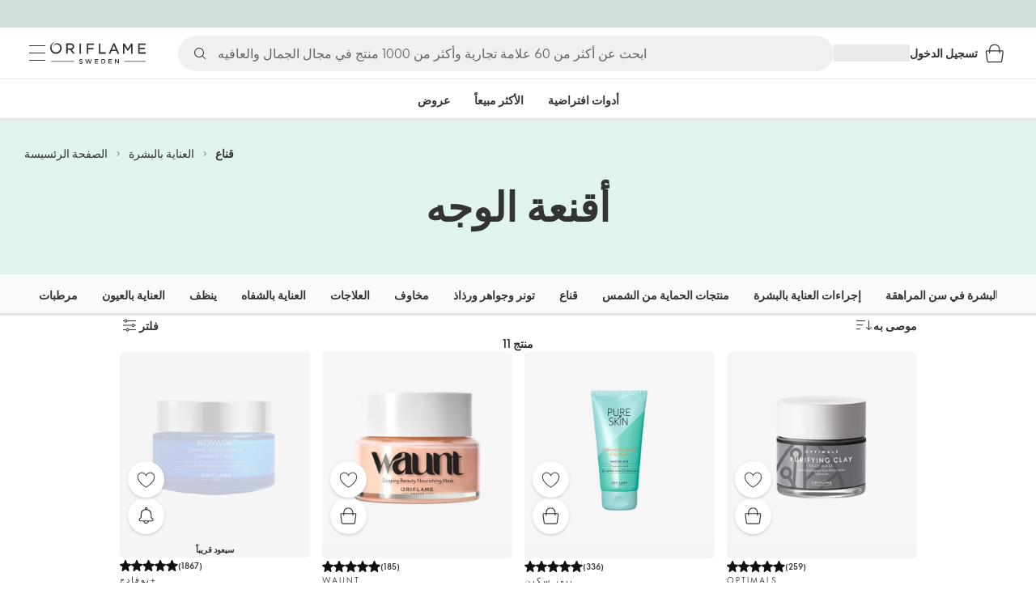

--- FILE ---
content_type: text/css
request_url: https://static.oriflame.com/fonts/v2/font-sans-ori.css
body_size: 73
content:
@font-face{font-family:"SansOri";src:local("SansOri"),url(./fonts/sans-regular.woff2)format("woff2"),url(./fonts/sans-regular.woff)format("woff"),url(./fonts/sans-regular.ttf)format("truetype");font-display:swap;font-weight:400;font-style:normal}@font-face{font-family:"SansOri";src:local("SansOri"),url(./fonts/sans-bold.woff2)format("woff2"),url(./fonts/sans-bold.woff)format("woff"),url(./fonts/sans-bold.ttf)format("truetype");font-display:swap;font-weight:700;font-style:normal}@font-face{font-family:"SansOri";src:local("SansOri"),url(./fonts/sans-italic.woff2)format("woff2"),url(./fonts/sans-italic.woff)format("woff"),url(./fonts/sans-italic.ttf)format("truetype");font-display:swap;font-weight:400;font-style:italic}@font-face{font-family:"SansOri";src:local("SansOri"),url(./fonts/sans-bold-italic.woff2)format("woff2"),url(./fonts/sans-bold-italic.woff)format("woff"),url(./fonts/sans-bold-italic.ttf)format("truetype");font-display:swap;font-weight:700;font-style:italic}@font-face{font-family:"SansOriFallback";size-adjust:96.06%;ascent-override:127%;src:local("Arial")}

--- FILE ---
content_type: application/javascript; charset=UTF-8
request_url: https://assets-we-cdn.oriflame.com/appshell-products-we/_next/static/chunks/main-a9535048d489bfcc.js
body_size: 41573
content:
/*! For license information please see main-a9535048d489bfcc.js.LICENSE.txt */
(self.webpackChunk_N_E=self.webpackChunk_N_E||[]).push([[8792],{1440:(e,t,r)=>{"use strict";Object.defineProperty(t,"__esModule",{value:!0}),function _export(e,t){for(var r in t)Object.defineProperty(e,r,{enumerable:!0,get:t[r]})}(t,{HTML_LIMITED_BOT_UA_RE:function(){return n.HTML_LIMITED_BOT_UA_RE},HTML_LIMITED_BOT_UA_RE_STRING:function(){return a},getBotType:function(){return getBotType},isBot:function(){return isBot}});const n=r(484450),o=/Googlebot(?!-)|Googlebot$/i,a=n.HTML_LIMITED_BOT_UA_RE.source;function isDomBotUA(e){return o.test(e)}function isHtmlLimitedBotUA(e){return n.HTML_LIMITED_BOT_UA_RE.test(e)}function isBot(e){return isDomBotUA(e)||isHtmlLimitedBotUA(e)}function getBotType(e){return isDomBotUA(e)?"dom":isHtmlLimitedBotUA(e)?"html":void 0}},11234:(e,t)=>{"use strict";function mitt(){const e=Object.create(null);return{on(t,r){(e[t]||(e[t]=[])).push(r)},off(t,r){e[t]&&e[t].splice(e[t].indexOf(r)>>>0,1)},emit(t){for(var r=arguments.length,n=new Array(r>1?r-1:0),o=1;o<r;o++)n[o-1]=arguments[o];(e[t]||[]).slice().map(e=>{e(...n)})}}}Object.defineProperty(t,"__esModule",{value:!0}),Object.defineProperty(t,"default",{enumerable:!0,get:function(){return mitt}})},12555:(e,t,r)=>{"use strict";Object.defineProperty(t,"__esModule",{value:!0}),function _export(e,t){for(var r in t)Object.defineProperty(e,r,{enumerable:!0,get:t[r]})}(t,{default:function(){return isError},getProperError:function(){return getProperError}});const n=r(478463);function isError(e){return"object"===typeof e&&null!==e&&"name"in e&&"message"in e}function getProperError(e){return isError(e)?e:Object.defineProperty(new Error((0,n.isPlainObject)(e)?function safeStringify(e){const t=new WeakSet;return JSON.stringify(e,(e,r)=>{if("object"===typeof r&&null!==r){if(t.has(r))return"[Circular]";t.add(r)}return r})}(e):e+""),"__NEXT_ERROR_CODE",{value:"E394",enumerable:!1,configurable:!0})}},14379:(e,t,r)=>{"use strict";Object.defineProperty(t,"__esModule",{value:!0}),Object.defineProperty(t,"getPathMatch",{enumerable:!0,get:function(){return getPathMatch}});const n=r(680060);function getPathMatch(e,t){const r=[],o=(0,n.pathToRegexp)(e,r,{delimiter:"/",sensitive:"boolean"===typeof(null==t?void 0:t.sensitive)&&t.sensitive,strict:null==t?void 0:t.strict}),a=(0,n.regexpToFunction)((null==t?void 0:t.regexModifier)?new RegExp(t.regexModifier(o.source),o.flags):o,r);return(e,n)=>{if("string"!==typeof e)return!1;const o=a(e);if(!o)return!1;if(null==t?void 0:t.removeUnnamedParams)for(const t of r)"number"===typeof t.name&&delete o.params[t.name];return{...n,...o.params}}}},16707:(e,t)=>{"use strict";function ensureLeadingSlash(e){return e.startsWith("/")?e:"/"+e}Object.defineProperty(t,"__esModule",{value:!0}),Object.defineProperty(t,"ensureLeadingSlash",{enumerable:!0,get:function(){return ensureLeadingSlash}})},17293:(e,t,r)=>{"use strict";Object.defineProperty(t,"__esModule",{value:!0}),function _export(e,t){for(var r in t)Object.defineProperty(e,r,{enumerable:!0,get:t[r]})}(t,{createRouteLoader:function(){return createRouteLoader},getClientBuildManifest:function(){return getClientBuildManifest},isAssetError:function(){return isAssetError},markAssetError:function(){return markAssetError}});r(53658);const n=r(717621),o=r(963492),a=r(592592),i=r(81531),s=3800;function withFuture(e,t,r){let n,o=t.get(e);if(o)return"future"in o?o.future:Promise.resolve(o);const a=new Promise(e=>{n=e});return t.set(e,{resolve:n,future:a}),r?r().then(e=>(n(e),e)).catch(r=>{throw t.delete(e),r}):a}const u=Symbol("ASSET_LOAD_ERROR");function markAssetError(e){return Object.defineProperty(e,u,{})}function isAssetError(e){return e&&u in e}const c=function hasPrefetch(e){try{return e=document.createElement("link"),!!window.MSInputMethodContext&&!!document.documentMode||e.relList.supports("prefetch")}catch(t){return!1}}(),getAssetQueryString=()=>(0,a.getDeploymentIdQueryOrEmptyString)();function resolvePromiseWithTimeout(e,t,r){return new Promise((n,a)=>{let i=!1;e.then(e=>{i=!0,n(e)}).catch(a),(0,o.requestIdleCallback)(()=>setTimeout(()=>{i||a(r)},t))})}function getClientBuildManifest(){if(self.__BUILD_MANIFEST)return Promise.resolve(self.__BUILD_MANIFEST);return resolvePromiseWithTimeout(new Promise(e=>{const t=self.__BUILD_MANIFEST_CB;self.__BUILD_MANIFEST_CB=()=>{e(self.__BUILD_MANIFEST),t&&t()}}),s,markAssetError(Object.defineProperty(new Error("Failed to load client build manifest"),"__NEXT_ERROR_CODE",{value:"E273",enumerable:!1,configurable:!0})))}function getFilesForRoute(e,t){return getClientBuildManifest().then(r=>{if(!(t in r))throw markAssetError(Object.defineProperty(new Error("Failed to lookup route: "+t),"__NEXT_ERROR_CODE",{value:"E446",enumerable:!1,configurable:!0}));const o=r[t].map(t=>e+"/_next/"+(0,i.encodeURIPath)(t));return{scripts:o.filter(e=>e.endsWith(".js")).map(e=>(0,n.__unsafeCreateTrustedScriptURL)(e)+getAssetQueryString()),css:o.filter(e=>e.endsWith(".css")).map(e=>e+getAssetQueryString())}})}function createRouteLoader(e){const t=new Map,r=new Map,n=new Map,a=new Map;function maybeExecuteScript(e){{let t=r.get(e.toString());return t||(document.querySelector('script[src^="'+e+'"]')?Promise.resolve():(r.set(e.toString(),t=function appendScript(e,t){return new Promise((r,n)=>{(t=document.createElement("script")).onload=r,t.onerror=()=>n(markAssetError(Object.defineProperty(new Error("Failed to load script: "+e),"__NEXT_ERROR_CODE",{value:"E74",enumerable:!1,configurable:!0}))),t.crossOrigin=void 0,t.src=e,document.body.appendChild(t)})}(e)),t))}}function fetchStyleSheet(e){let t=n.get(e);return t||(n.set(e,t=fetch(e,{credentials:"same-origin"}).then(t=>{if(!t.ok)throw Object.defineProperty(new Error("Failed to load stylesheet: "+e),"__NEXT_ERROR_CODE",{value:"E189",enumerable:!1,configurable:!0});return t.text().then(t=>({href:e,content:t}))}).catch(e=>{throw markAssetError(e)})),t)}return{whenEntrypoint:e=>withFuture(e,t),onEntrypoint(e,r){(r?Promise.resolve().then(()=>r()).then(e=>({component:e&&e.default||e,exports:e}),e=>({error:e})):Promise.resolve(void 0)).then(r=>{const n=t.get(e);n&&"resolve"in n?r&&(t.set(e,r),n.resolve(r)):(r?t.set(e,r):t.delete(e),a.delete(e))})},loadRoute(r,n){return withFuture(r,a,()=>resolvePromiseWithTimeout(getFilesForRoute(e,r).then(e=>{let{scripts:n,css:o}=e;return Promise.all([t.has(r)?[]:Promise.all(n.map(maybeExecuteScript)),Promise.all(o.map(fetchStyleSheet))])}).then(e=>this.whenEntrypoint(r).then(t=>({entrypoint:t,styles:e[1]}))),s,markAssetError(Object.defineProperty(new Error("Route did not complete loading: "+r),"__NEXT_ERROR_CODE",{value:"E12",enumerable:!1,configurable:!0}))).then(e=>{let{entrypoint:t,styles:r}=e;const n=Object.assign({styles:r},t);return"error"in t?t:n}).catch(e=>{if(n)throw e;return{error:e}}).finally(()=>{}))},prefetch(t){let r;return(r=navigator.connection)&&(r.saveData||/2g/.test(r.effectiveType))?Promise.resolve():getFilesForRoute(e,t).then(e=>Promise.all(c?e.scripts.map(e=>function prefetchViaDom(e,t,r){return new Promise((n,o)=>{const a='\n      link[rel="prefetch"][href^="'+e+'"],\n      link[rel="preload"][href^="'+e+'"],\n      script[src^="'+e+'"]';if(document.querySelector(a))return n();r=document.createElement("link"),t&&(r.as=t),r.rel="prefetch",r.crossOrigin=void 0,r.onload=n,r.onerror=()=>o(markAssetError(Object.defineProperty(new Error("Failed to prefetch: "+e),"__NEXT_ERROR_CODE",{value:"E268",enumerable:!1,configurable:!0}))),r.href=e,document.head.appendChild(r)})}(e.toString(),"script")):[])).then(()=>{(0,o.requestIdleCallback)(()=>this.loadRoute(t,!0).catch(()=>{}))}).catch(()=>{})}}}("function"===typeof t.default||"object"===typeof t.default&&null!==t.default)&&"undefined"===typeof t.default.__esModule&&(Object.defineProperty(t.default,"__esModule",{value:!0}),Object.assign(t.default,t),e.exports=t.default)},21441:(e,t,r)=>{"use strict";Object.defineProperty(t,"__esModule",{value:!0}),function _export(e,t){for(var r in t)Object.defineProperty(e,r,{enumerable:!0,get:t[r]})}(t,{INTERCEPTION_ROUTE_MARKERS:function(){return o},extractInterceptionRouteInformation:function(){return extractInterceptionRouteInformation},isInterceptionRouteAppPath:function(){return isInterceptionRouteAppPath}});const n=r(451110),o=["(..)(..)","(.)","(..)","(...)"];function isInterceptionRouteAppPath(e){return void 0!==e.split("/").find(e=>o.find(t=>e.startsWith(t)))}function extractInterceptionRouteInformation(e){let t,r,a;for(const n of e.split("/"))if(r=o.find(e=>n.startsWith(e)),r){[t,a]=e.split(r,2);break}if(!t||!r||!a)throw Object.defineProperty(new Error("Invalid interception route: "+e+". Must be in the format /<intercepting route>/(..|...|..)(..)/<intercepted route>"),"__NEXT_ERROR_CODE",{value:"E269",enumerable:!1,configurable:!0});switch(t=(0,n.normalizeAppPath)(t),r){case"(.)":a="/"===t?"/"+a:t+"/"+a;break;case"(..)":if("/"===t)throw Object.defineProperty(new Error("Invalid interception route: "+e+". Cannot use (..) marker at the root level, use (.) instead."),"__NEXT_ERROR_CODE",{value:"E207",enumerable:!1,configurable:!0});a=t.split("/").slice(0,-1).concat(a).join("/");break;case"(...)":a="/"+a;break;case"(..)(..)":const r=t.split("/");if(r.length<=2)throw Object.defineProperty(new Error("Invalid interception route: "+e+". Cannot use (..)(..) marker at the root level or one level up."),"__NEXT_ERROR_CODE",{value:"E486",enumerable:!1,configurable:!0});a=r.slice(0,-2).concat(a).join("/");break;default:throw Object.defineProperty(new Error("Invariant: unexpected marker"),"__NEXT_ERROR_CODE",{value:"E112",enumerable:!1,configurable:!0})}return{interceptingRoute:t,interceptedRoute:a}}},24903:(e,t,r)=>{"use strict";Object.defineProperty(t,"__esModule",{value:!0}),Object.defineProperty(t,"addBasePath",{enumerable:!0,get:function(){return addBasePath}});const n=r(741076),o=r(749588),a="";function addBasePath(e,t){return(0,o.normalizePathTrailingSlash)((0,n.addPathPrefix)(e,a))}("function"===typeof t.default||"object"===typeof t.default&&null!==t.default)&&"undefined"===typeof t.default.__esModule&&(Object.defineProperty(t.default,"__esModule",{value:!0}),Object.assign(t.default,t),e.exports=t.default)},46928:(e,t)=>{"use strict";Object.defineProperty(t,"__esModule",{value:!0}),Object.defineProperty(t,"setAttributesFromProps",{enumerable:!0,get:function(){return setAttributesFromProps}});const r={acceptCharset:"accept-charset",className:"class",htmlFor:"for",httpEquiv:"http-equiv",noModule:"noModule"},n=["onLoad","onReady","dangerouslySetInnerHTML","children","onError","strategy","stylesheets"];function isBooleanScriptAttribute(e){return["async","defer","noModule"].includes(e)}function setAttributesFromProps(e,t){for(const[o,a]of Object.entries(t)){if(!t.hasOwnProperty(o))continue;if(n.includes(o))continue;if(void 0===a)continue;const i=r[o]||o.toLowerCase();"SCRIPT"===e.tagName&&isBooleanScriptAttribute(i)?e[i]=!!a:e.setAttribute(i,String(a)),!1!==a&&("SCRIPT"!==e.tagName||!isBooleanScriptAttribute(i)||a&&"false"!==a)||(e.setAttribute(i,""),e.removeAttribute(i))}}("function"===typeof t.default||"object"===typeof t.default&&null!==t.default)&&"undefined"===typeof t.default.__esModule&&(Object.defineProperty(t.default,"__esModule",{value:!0}),Object.assign(t.default,t),e.exports=t.default)},53658:(e,t)=>{"use strict";function getAssetPathFromRoute(e,t){void 0===t&&(t="");return("/"===e?"/index":/^\/index(\/|$)/.test(e)?"/index"+e:e)+t}Object.defineProperty(t,"__esModule",{value:!0}),Object.defineProperty(t,"default",{enumerable:!0,get:function(){return getAssetPathFromRoute}})},59634:(e,t,r)=>{"use strict";Object.defineProperty(t,"__esModule",{value:!0}),Object.defineProperty(t,"isLocalURL",{enumerable:!0,get:function(){return isLocalURL}});const n=r(867221),o=r(905920);function isLocalURL(e){if(!(0,n.isAbsoluteUrl)(e))return!0;try{const t=(0,n.getLocationOrigin)(),r=new URL(e,t);return r.origin===t&&(0,o.hasBasePath)(r.pathname)}catch(t){return!1}}},65520:(e,t,r)=>{"use strict";Object.defineProperty(t,"__esModule",{value:!0}),Object.defineProperty(t,"removeBasePath",{enumerable:!0,get:function(){return removeBasePath}});r(905920);const n="";function removeBasePath(e){return 0===n.length||(e=e.slice(n.length)).startsWith("/")||(e="/"+e),e}("function"===typeof t.default||"object"===typeof t.default&&null!==t.default)&&"undefined"===typeof t.default.__esModule&&(Object.defineProperty(t.default,"__esModule",{value:!0}),Object.assign(t.default,t),e.exports=t.default)},75625:(e,t)=>{"use strict";Object.defineProperty(t,"__esModule",{value:!0}),Object.defineProperty(t,"detectDomainLocale",{enumerable:!0,get:function(){return detectDomainLocale}});const detectDomainLocale=function(){for(var e=arguments.length,t=new Array(e),r=0;r<e;r++)t[r]=arguments[r]};("function"===typeof t.default||"object"===typeof t.default&&null!==t.default)&&"undefined"===typeof t.default.__esModule&&(Object.defineProperty(t.default,"__esModule",{value:!0}),Object.assign(t.default,t),e.exports=t.default)},81531:(e,t)=>{"use strict";function encodeURIPath(e){return e.split("/").map(e=>encodeURIComponent(e)).join("/")}Object.defineProperty(t,"__esModule",{value:!0}),Object.defineProperty(t,"encodeURIPath",{enumerable:!0,get:function(){return encodeURIPath}})},90284:(e,t,r)=>{"use strict";Object.defineProperty(t,"__esModule",{value:!0}),Object.defineProperty(t,"default",{enumerable:!0,get:function(){return withRouter}});const n=r(674834),o=r(627457),a=(r(658173),r(544071));function withRouter(e){function WithRouterWrapper(t){return(0,o.jsx)(e,{router:(0,a.useRouter)(),...t})}return WithRouterWrapper.getInitialProps=e.getInitialProps,WithRouterWrapper.origGetInitialProps=e.origGetInitialProps,WithRouterWrapper}("function"===typeof t.default||"object"===typeof t.default&&null!==t.default)&&"undefined"===typeof t.default.__esModule&&(Object.defineProperty(t.default,"__esModule",{value:!0}),Object.assign(t.default,t),e.exports=t.default)},112375:(e,t,r)=>{"use strict";Object.defineProperty(t,"__esModule",{value:!0}),Object.defineProperty(t,"removePathPrefix",{enumerable:!0,get:function(){return removePathPrefix}});const n=r(230605);function removePathPrefix(e,t){if(!(0,n.pathHasPrefix)(e,t))return e;const r=e.slice(t.length);return r.startsWith("/")?r:"/"+r}},113304:(e,t)=>{"use strict";function getDynamicParam(e,t,r,n,o){let a=e[t];if(o&&o.has(t)?a=o.get(t):Array.isArray(a)?a=a.map(e=>encodeURIComponent(e)):"string"===typeof a&&(a=encodeURIComponent(a)),!a){const o="oc"===r;if("c"===r||o)return o?{param:t,value:null,type:r,treeSegment:[t,"",r]}:(a=n.split("/").slice(1).flatMap(t=>{const r=parseParameter(t);var n;return null!=(n=e[r.key])?n:r.key}),{param:t,value:a,type:r,treeSegment:[t,a.join("/"),r]})}return{param:t,value:a,treeSegment:[t,Array.isArray(a)?a.join("/"):a,r],type:r}}Object.defineProperty(t,"__esModule",{value:!0}),function _export(e,t){for(var r in t)Object.defineProperty(e,r,{enumerable:!0,get:t[r]})}(t,{PARAMETER_PATTERN:function(){return r},getDynamicParam:function(){return getDynamicParam},parseMatchedParameter:function(){return parseMatchedParameter},parseParameter:function(){return parseParameter}});const r=/^([^[]*)\[((?:\[[^\]]*\])|[^\]]+)\](.*)$/;function parseParameter(e){const t=e.match(r);return parseMatchedParameter(t?t[2]:e)}function parseMatchedParameter(e){const t=e.startsWith("[")&&e.endsWith("]");t&&(e=e.slice(1,-1));const r=e.startsWith("...");return r&&(e=e.slice(3)),{key:e,repeat:r,optional:t}}},122276:(e,t)=>{"use strict";Object.defineProperty(t,"__esModule",{value:!0}),function _export(e,t){for(var r in t)Object.defineProperty(e,r,{enumerable:!0,get:t[r]})}(t,{BailoutToCSRError:function(){return BailoutToCSRError},isBailoutToCSRError:function(){return isBailoutToCSRError}});const r="BAILOUT_TO_CLIENT_SIDE_RENDERING";class BailoutToCSRError extends Error{constructor(e){super("Bail out to client-side rendering: "+e),this.reason=e,this.digest=r}}function isBailoutToCSRError(e){return"object"===typeof e&&null!==e&&"digest"in e&&e.digest===r}},169565:(e,t,r)=>{"use strict";Object.defineProperty(t,"__esModule",{value:!0}),Object.defineProperty(t,"formatNextPathnameInfo",{enumerable:!0,get:function(){return formatNextPathnameInfo}});const n=r(816363),o=r(741076),a=r(288773),i=r(312820);function formatNextPathnameInfo(e){let t=(0,i.addLocale)(e.pathname,e.locale,e.buildId?void 0:e.defaultLocale,e.ignorePrefix);return!e.buildId&&e.trailingSlash||(t=(0,n.removeTrailingSlash)(t)),e.buildId&&(t=(0,a.addPathSuffix)((0,o.addPathPrefix)(t,"/_next/data/"+e.buildId),"/"===e.pathname?"index.json":".json")),t=(0,o.addPathPrefix)(t,e.basePath),!e.buildId&&e.trailingSlash?t.endsWith("/")?t:(0,a.addPathSuffix)(t,"/"):(0,n.removeTrailingSlash)(t)}},183699:(e,t)=>{"use strict";Object.defineProperty(t,"__esModule",{value:!0}),Object.defineProperty(t,"normalizeLocalePath",{enumerable:!0,get:function(){return normalizeLocalePath}});const r=new WeakMap;function normalizeLocalePath(e,t){if(!t)return{pathname:e};let n,o=r.get(t);o||(o=t.map(e=>e.toLowerCase()),r.set(t,o));const a=e.split("/",2);if(!a[1])return{pathname:e};const i=a[1].toLowerCase(),s=o.indexOf(i);return s<0?{pathname:e}:(n=t[s],{pathname:e=e.slice(n.length+1)||"/",detectedLocale:n})}},203504:(e,t,r)=>{"use strict";Object.defineProperty(t,"__esModule",{value:!0}),Object.defineProperty(t,"resolveHref",{enumerable:!0,get:function(){return resolveHref}});const n=r(588957),o=r(726667),a=r(880689),i=r(867221),s=r(749588),u=r(59634),c=r(700996),l=r(801370),d=r(953715),f=r(884046);function resolveHref(e,t,r){let p,h="string"===typeof t?t:(0,o.formatWithValidation)(t);const m=h.match(/^[a-z][a-z0-9+.-]*:\/\//i),_=m?h.slice(m[0].length):h;if((_.split("?",1)[0]||"").match(/(\/\/|\\)/)){console.error("Invalid href '"+h+"' passed to next/router in page: '"+e.pathname+"'. Repeated forward-slashes (//) or backslashes \\ are not valid in the href.");const t=(0,i.normalizeRepeatedSlashes)(_);h=(m?m[0]:"")+t}if(!(0,u.isLocalURL)(h))return r?[h]:h;try{let t=h.startsWith("#")?e.asPath:e.pathname;if(h.startsWith("?")&&(t=e.asPath,(0,c.isDynamicRoute)(e.pathname))){t=e.pathname;const r=(0,d.getRouteRegex)(e.pathname);(0,f.getRouteMatcher)(r)(e.asPath)||(t=e.asPath)}p=new URL(t,"http://n")}catch(g){p=new URL("/","http://n")}try{const e=new URL(h,p);e.pathname=(0,s.normalizePathTrailingSlash)(e.pathname);let t="";if((0,c.isDynamicRoute)(e.pathname)&&e.searchParams&&r){const r=(0,n.searchParamsToUrlQuery)(e.searchParams),{result:i,params:s}=(0,l.interpolateAs)(e.pathname,e.pathname,r);i&&(t=(0,o.formatWithValidation)({pathname:i,hash:e.hash,query:(0,a.omit)(r,s)}))}const i=e.origin===p.origin?e.href.slice(e.origin.length):e.href;return r?[i,t||i]:i}catch(g){return r?[h]:h}}("function"===typeof t.default||"object"===typeof t.default&&null!==t.default)&&"undefined"===typeof t.default.__esModule&&(Object.defineProperty(t.default,"__esModule",{value:!0}),Object.assign(t.default,t),e.exports=t.default)},215248:(e,t)=>{"use strict";function murmurhash2(e){let t=0;for(let r=0;r<e.length;r++){const n=e.charCodeAt(r);t=Math.imul(t^n,1540483477),t^=t>>>13,t=Math.imul(t,1540483477)}return t>>>0}Object.defineProperty(t,"__esModule",{value:!0}),Object.defineProperty(t,"BloomFilter",{enumerable:!0,get:function(){return BloomFilter}});const r=1e-4;class BloomFilter{static from(e,t){void 0===t&&(t=r);const n=new BloomFilter(e.length,t);for(const r of e)n.add(r);return n}export(){return{numItems:this.numItems,errorRate:this.errorRate,numBits:this.numBits,numHashes:this.numHashes,bitArray:this.bitArray}}import(e){this.numItems=e.numItems,this.errorRate=e.errorRate,this.numBits=e.numBits,this.numHashes=e.numHashes,this.bitArray=e.bitArray}add(e){this.getHashValues(e).forEach(e=>{this.bitArray[e]=1})}contains(e){return this.getHashValues(e).every(e=>this.bitArray[e])}getHashValues(e){const t=[];for(let r=1;r<=this.numHashes;r++){const n=murmurhash2(""+e+r)%this.numBits;t.push(n)}return t}constructor(e,t=1e-4){this.numItems=e,this.errorRate=t,this.numBits=Math.ceil(-e*Math.log(t)/(Math.log(2)*Math.log(2))),this.numHashes=Math.ceil(this.numBits/e*Math.log(2)),this.bitArray=new Array(this.numBits).fill(0)}}},215649:(e,t,r)=>{"use strict";Object.defineProperty(t,"__esModule",{value:!0});r(592592);self.__next_set_public_path__=e=>{r.p=e},("function"===typeof t.default||"object"===typeof t.default&&null!==t.default)&&"undefined"===typeof t.default.__esModule&&(Object.defineProperty(t.default,"__esModule",{value:!0}),Object.assign(t.default,t),e.exports=t.default)},225414:(e,t,r)=>{"use strict";Object.defineProperty(t,"__esModule",{value:!0}),function _export(e,t){for(var r in t)Object.defineProperty(e,r,{enumerable:!0,get:t[r]})}(t,{PathnameContextProviderAdapter:function(){return PathnameContextProviderAdapter},adaptForAppRouterInstance:function(){return adaptForAppRouterInstance},adaptForPathParams:function(){return adaptForPathParams},adaptForSearchParams:function(){return adaptForSearchParams}});const n=r(775607),o=r(627457),a=n._(r(658173)),i=r(231988),s=r(700996),u=r(918742),c=r(953715);function adaptForAppRouterInstance(e){return{back(){e.back()},forward(){e.forward()},refresh(){e.reload()},hmrRefresh(){},push(t,r){let{scroll:n}=void 0===r?{}:r;e.push(t,void 0,{scroll:n})},replace(t,r){let{scroll:n}=void 0===r?{}:r;e.replace(t,void 0,{scroll:n})},prefetch(t){e.prefetch(t)}}}function adaptForSearchParams(e){return e.isReady&&e.query?(0,u.asPathToSearchParams)(e.asPath):new URLSearchParams}function adaptForPathParams(e){if(!e.isReady||!e.query)return null;const t={},r=(0,c.getRouteRegex)(e.pathname),n=Object.keys(r.groups);for(const o of n)t[o]=e.query[o];return t}function PathnameContextProviderAdapter(e){let{children:t,router:r,...n}=e;const u=(0,a.useRef)(n.isAutoExport),c=(0,a.useMemo)(()=>{const e=u.current;if(e&&(u.current=!1),(0,s.isDynamicRoute)(r.pathname)){if(r.isFallback)return null;if(e&&!r.isReady)return null}let t;try{t=new URL(r.asPath,"http://f")}catch(n){return"/"}return t.pathname},[r.asPath,r.isFallback,r.isReady,r.pathname]);return(0,o.jsx)(i.PathnameContext.Provider,{value:c,children:t})}},225993:(e,t,r)=>{"use strict";Object.defineProperty(t,"__esModule",{value:!0}),function _export(e,t){for(var r in t)Object.defineProperty(e,r,{enumerable:!0,get:t[r]})}(t,{APP_BUILD_MANIFEST:function(){return E},APP_CLIENT_INTERNALS:function(){return Z},APP_PATHS_MANIFEST:function(){return g},APP_PATH_ROUTES_MANIFEST:function(){return y},AdapterOutputType:function(){return a},BARREL_OPTIMIZATION_PREFIX:function(){return X},BLOCKED_PAGES:function(){return F},BUILD_ID_FILE:function(){return U},BUILD_MANIFEST:function(){return P},CLIENT_PUBLIC_FILES_PATH:function(){return H},CLIENT_REFERENCE_MANIFEST:function(){return G},CLIENT_STATIC_FILES_PATH:function(){return B},CLIENT_STATIC_FILES_RUNTIME_AMP:function(){return te},CLIENT_STATIC_FILES_RUNTIME_MAIN:function(){return Q},CLIENT_STATIC_FILES_RUNTIME_MAIN_APP:function(){return J},CLIENT_STATIC_FILES_RUNTIME_POLYFILLS:function(){return ne},CLIENT_STATIC_FILES_RUNTIME_POLYFILLS_SYMBOL:function(){return oe},CLIENT_STATIC_FILES_RUNTIME_REACT_REFRESH:function(){return ee},CLIENT_STATIC_FILES_RUNTIME_WEBPACK:function(){return re},COMPILER_INDEXES:function(){return i},COMPILER_NAMES:function(){return o},CONFIG_FILES:function(){return k},DEFAULT_RUNTIME_WEBPACK:function(){return ae},DEFAULT_SANS_SERIF_FONT:function(){return le},DEFAULT_SERIF_FONT:function(){return ce},DEV_CLIENT_MIDDLEWARE_MANIFEST:function(){return M},DEV_CLIENT_PAGES_MANIFEST:function(){return j},DYNAMIC_CSS_MANIFEST:function(){return $},EDGE_RUNTIME_WEBPACK:function(){return ie},EDGE_UNSUPPORTED_NODE_APIS:function(){return me},EXPORT_DETAIL:function(){return O},EXPORT_MARKER:function(){return S},FUNCTIONS_CONFIG_MANIFEST:function(){return b},IMAGES_MANIFEST:function(){return x},INTERCEPTION_ROUTE_REWRITE_MANIFEST:function(){return Y},MIDDLEWARE_BUILD_MANIFEST:function(){return K},MIDDLEWARE_MANIFEST:function(){return C},MIDDLEWARE_REACT_LOADABLE_MANIFEST:function(){return V},MODERN_BROWSERSLIST_TARGET:function(){return n.default},NEXT_BUILTIN_DOCUMENT:function(){return q},NEXT_FONT_MANIFEST:function(){return v},PAGES_MANIFEST:function(){return m},PHASE_DEVELOPMENT_SERVER:function(){return f},PHASE_EXPORT:function(){return c},PHASE_INFO:function(){return h},PHASE_PRODUCTION_BUILD:function(){return l},PHASE_PRODUCTION_SERVER:function(){return d},PHASE_TEST:function(){return p},PRERENDER_MANIFEST:function(){return T},REACT_LOADABLE_MANIFEST:function(){return L},ROUTES_MANIFEST:function(){return A},RSC_MODULE_TYPES:function(){return he},SERVER_DIRECTORY:function(){return D},SERVER_FILES_MANIFEST:function(){return w},SERVER_PROPS_ID:function(){return ue},SERVER_REFERENCE_MANIFEST:function(){return z},STATIC_PROPS_ID:function(){return se},STATIC_STATUS_PAGES:function(){return de},STRING_LITERAL_DROP_BUNDLE:function(){return W},SUBRESOURCE_INTEGRITY_MANIFEST:function(){return R},SYSTEM_ENTRYPOINTS:function(){return _e},TRACE_OUTPUT_VERSION:function(){return fe},TURBOPACK_CLIENT_BUILD_MANIFEST:function(){return N},TURBOPACK_CLIENT_MIDDLEWARE_MANIFEST:function(){return I},TURBO_TRACE_DEFAULT_MEMORY_LIMIT:function(){return pe},UNDERSCORE_NOT_FOUND_ROUTE:function(){return s},UNDERSCORE_NOT_FOUND_ROUTE_ENTRY:function(){return u},WEBPACK_STATS:function(){return _}});const n=r(674834)._(r(753983)),o={client:"client",server:"server",edgeServer:"edge-server"};var a=function(e){return e.PAGES="PAGES",e.PAGES_API="PAGES_API",e.APP_PAGE="APP_PAGE",e.APP_ROUTE="APP_ROUTE",e.PRERENDER="PRERENDER",e.STATIC_FILE="STATIC_FILE",e.MIDDLEWARE="MIDDLEWARE",e}({});const i={[o.client]:0,[o.server]:1,[o.edgeServer]:2},s="/_not-found",u=s+"/page",c="phase-export",l="phase-production-build",d="phase-production-server",f="phase-development-server",p="phase-test",h="phase-info",m="pages-manifest.json",_="webpack-stats.json",g="app-paths-manifest.json",y="app-path-routes-manifest.json",P="build-manifest.json",E="app-build-manifest.json",b="functions-config-manifest.json",R="subresource-integrity-manifest",v="next-font-manifest",S="export-marker.json",O="export-detail.json",T="prerender-manifest.json",A="routes-manifest.json",x="images-manifest.json",w="required-server-files.json",j="_devPagesManifest.json",C="middleware-manifest.json",I="_clientMiddlewareManifest.json",N="client-build-manifest.json",M="_devMiddlewareManifest.json",L="react-loadable-manifest.json",D="server",k=["next.config.js","next.config.mjs","next.config.ts"],U="BUILD_ID",F=["/_document","/_app","/_error"],H="public",B="static",W="__NEXT_DROP_CLIENT_FILE__",q="__NEXT_BUILTIN_DOCUMENT__",X="__barrel_optimize__",G="client-reference-manifest",z="server-reference-manifest",K="middleware-build-manifest",V="middleware-react-loadable-manifest",Y="interception-route-rewrite-manifest",$="dynamic-css-manifest",Q="main",J=Q+"-app",Z="app-pages-internals",ee="react-refresh",te="amp",re="webpack",ne="polyfills",oe=Symbol(ne),ae="webpack-runtime",ie="edge-runtime-webpack",se="__N_SSG",ue="__N_SSP",ce={name:"Times New Roman",xAvgCharWidth:821,azAvgWidth:854.3953488372093,unitsPerEm:2048},le={name:"Arial",xAvgCharWidth:904,azAvgWidth:934.5116279069767,unitsPerEm:2048},de=["/500"],fe=1,pe=6e3,he={client:"client",server:"server"},me=["clearImmediate","setImmediate","BroadcastChannel","ByteLengthQueuingStrategy","CompressionStream","CountQueuingStrategy","DecompressionStream","DomException","MessageChannel","MessageEvent","MessagePort","ReadableByteStreamController","ReadableStreamBYOBRequest","ReadableStreamDefaultController","TransformStreamDefaultController","WritableStreamDefaultController"],_e=new Set([Q,ee,te,J]);("function"===typeof t.default||"object"===typeof t.default&&null!==t.default)&&"undefined"===typeof t.default.__esModule&&(Object.defineProperty(t.default,"__esModule",{value:!0}),Object.assign(t.default,t),e.exports=t.default)},230605:(e,t,r)=>{"use strict";Object.defineProperty(t,"__esModule",{value:!0}),Object.defineProperty(t,"pathHasPrefix",{enumerable:!0,get:function(){return pathHasPrefix}});const n=r(320685);function pathHasPrefix(e,t){if("string"!==typeof e)return!1;const{pathname:r}=(0,n.parsePath)(e);return r===t||r.startsWith(t+"/")}},231988:(e,t,r)=>{"use strict";Object.defineProperty(t,"__esModule",{value:!0}),function _export(e,t){for(var r in t)Object.defineProperty(e,r,{enumerable:!0,get:t[r]})}(t,{PathParamsContext:function(){return i},PathnameContext:function(){return a},SearchParamsContext:function(){return o}});const n=r(658173),o=(0,n.createContext)(null),a=(0,n.createContext)(null),i=(0,n.createContext)(null)},266270:(e,t)=>{"use strict";Object.defineProperty(t,"__esModule",{value:!0}),function _export(e,t){for(var r in t)Object.defineProperty(e,r,{enumerable:!0,get:t[r]})}(t,{getSortedRouteObjects:function(){return getSortedRouteObjects},getSortedRoutes:function(){return getSortedRoutes}});class UrlNode{insert(e){this._insert(e.split("/").filter(Boolean),[],!1)}smoosh(){return this._smoosh()}_smoosh(e){void 0===e&&(e="/");const t=[...this.children.keys()].sort();null!==this.slugName&&t.splice(t.indexOf("[]"),1),null!==this.restSlugName&&t.splice(t.indexOf("[...]"),1),null!==this.optionalRestSlugName&&t.splice(t.indexOf("[[...]]"),1);const r=t.map(t=>this.children.get(t)._smoosh(""+e+t+"/")).reduce((e,t)=>[...e,...t],[]);if(null!==this.slugName&&r.push(...this.children.get("[]")._smoosh(e+"["+this.slugName+"]/")),!this.placeholder){const t="/"===e?"/":e.slice(0,-1);if(null!=this.optionalRestSlugName)throw Object.defineProperty(new Error('You cannot define a route with the same specificity as a optional catch-all route ("'+t+'" and "'+t+"[[..."+this.optionalRestSlugName+']]").'),"__NEXT_ERROR_CODE",{value:"E458",enumerable:!1,configurable:!0});r.unshift(t)}return null!==this.restSlugName&&r.push(...this.children.get("[...]")._smoosh(e+"[..."+this.restSlugName+"]/")),null!==this.optionalRestSlugName&&r.push(...this.children.get("[[...]]")._smoosh(e+"[[..."+this.optionalRestSlugName+"]]/")),r}_insert(e,t,r){if(0===e.length)return void(this.placeholder=!1);if(r)throw Object.defineProperty(new Error("Catch-all must be the last part of the URL."),"__NEXT_ERROR_CODE",{value:"E392",enumerable:!1,configurable:!0});let n=e[0];if(n.startsWith("[")&&n.endsWith("]")){let o=n.slice(1,-1),a=!1;if(o.startsWith("[")&&o.endsWith("]")&&(o=o.slice(1,-1),a=!0),o.startsWith("\u2026"))throw Object.defineProperty(new Error("Detected a three-dot character ('\u2026') at ('"+o+"'). Did you mean ('...')?"),"__NEXT_ERROR_CODE",{value:"E147",enumerable:!1,configurable:!0});if(o.startsWith("...")&&(o=o.substring(3),r=!0),o.startsWith("[")||o.endsWith("]"))throw Object.defineProperty(new Error("Segment names may not start or end with extra brackets ('"+o+"')."),"__NEXT_ERROR_CODE",{value:"E421",enumerable:!1,configurable:!0});if(o.startsWith("."))throw Object.defineProperty(new Error("Segment names may not start with erroneous periods ('"+o+"')."),"__NEXT_ERROR_CODE",{value:"E288",enumerable:!1,configurable:!0});function handleSlug(e,r){if(null!==e&&e!==r)throw Object.defineProperty(new Error("You cannot use different slug names for the same dynamic path ('"+e+"' !== '"+r+"')."),"__NEXT_ERROR_CODE",{value:"E337",enumerable:!1,configurable:!0});t.forEach(e=>{if(e===r)throw Object.defineProperty(new Error('You cannot have the same slug name "'+r+'" repeat within a single dynamic path'),"__NEXT_ERROR_CODE",{value:"E247",enumerable:!1,configurable:!0});if(e.replace(/\W/g,"")===n.replace(/\W/g,""))throw Object.defineProperty(new Error('You cannot have the slug names "'+e+'" and "'+r+'" differ only by non-word symbols within a single dynamic path'),"__NEXT_ERROR_CODE",{value:"E499",enumerable:!1,configurable:!0})}),t.push(r)}if(r)if(a){if(null!=this.restSlugName)throw Object.defineProperty(new Error('You cannot use both an required and optional catch-all route at the same level ("[...'+this.restSlugName+']" and "'+e[0]+'" ).'),"__NEXT_ERROR_CODE",{value:"E299",enumerable:!1,configurable:!0});handleSlug(this.optionalRestSlugName,o),this.optionalRestSlugName=o,n="[[...]]"}else{if(null!=this.optionalRestSlugName)throw Object.defineProperty(new Error('You cannot use both an optional and required catch-all route at the same level ("[[...'+this.optionalRestSlugName+']]" and "'+e[0]+'").'),"__NEXT_ERROR_CODE",{value:"E300",enumerable:!1,configurable:!0});handleSlug(this.restSlugName,o),this.restSlugName=o,n="[...]"}else{if(a)throw Object.defineProperty(new Error('Optional route parameters are not yet supported ("'+e[0]+'").'),"__NEXT_ERROR_CODE",{value:"E435",enumerable:!1,configurable:!0});handleSlug(this.slugName,o),this.slugName=o,n="[]"}}this.children.has(n)||this.children.set(n,new UrlNode),this.children.get(n)._insert(e.slice(1),t,r)}constructor(){this.placeholder=!0,this.children=new Map,this.slugName=null,this.restSlugName=null,this.optionalRestSlugName=null}}function getSortedRoutes(e){const t=new UrlNode;return e.forEach(e=>t.insert(e)),t.smoosh()}function getSortedRouteObjects(e,t){const r={},n=[];for(let o=0;o<e.length;o++){const a=t(e[o]);r[a]=o,n[o]=a}return getSortedRoutes(n).map(t=>e[r[t]])}},272371:(e,t,r)=>{"use strict";Object.defineProperty(t,"__esModule",{value:!0}),Object.defineProperty(t,"Portal",{enumerable:!0,get:function(){return Portal}});const n=r(658173),o=r(226468),Portal=e=>{let{children:t,type:r}=e;const[a,i]=(0,n.useState)(null);return(0,n.useEffect)(()=>{const e=document.createElement(r);return document.body.appendChild(e),i(e),()=>{document.body.removeChild(e)}},[r]),a?(0,o.createPortal)(t,a):null};("function"===typeof t.default||"object"===typeof t.default&&null!==t.default)&&"undefined"===typeof t.default.__esModule&&(Object.defineProperty(t.default,"__esModule",{value:!0}),Object.assign(t.default,t),e.exports=t.default)},287757:(e,t,r)=>{"use strict";Object.defineProperty(t,"__esModule",{value:!0}),function _export(e,t){for(var r in t)Object.defineProperty(e,r,{enumerable:!0,get:t[r]})}(t,{safeCompile:function(){return safeCompile},safePathToRegexp:function(){return safePathToRegexp},safeRegexpToFunction:function(){return safeRegexpToFunction},safeRouteMatcher:function(){return safeRouteMatcher}});const n=r(680060),o=r(613470);function safePathToRegexp(e,t,r){if("string"!==typeof e)return(0,n.pathToRegexp)(e,t,r);const a=(0,o.hasAdjacentParameterIssues)(e),i=a?(0,o.normalizeAdjacentParameters)(e):e;try{return(0,n.pathToRegexp)(i,t,r)}catch(s){if(!a)try{const a=(0,o.normalizeAdjacentParameters)(e);return(0,n.pathToRegexp)(a,t,r)}catch(u){throw s}throw s}}function safeCompile(e,t){const r=(0,o.hasAdjacentParameterIssues)(e),a=r?(0,o.normalizeAdjacentParameters)(e):e;try{return(0,n.compile)(a,t)}catch(i){if(!r)try{const r=(0,o.normalizeAdjacentParameters)(e);return(0,n.compile)(r,t)}catch(s){throw i}throw i}}function safeRegexpToFunction(e,t){const r=(0,n.regexpToFunction)(e,t||[]);return e=>{const t=r(e);return!!t&&{...t,params:(0,o.stripParameterSeparators)(t.params)}}}function safeRouteMatcher(e){return t=>{const r=e(t);return!!r&&(0,o.stripParameterSeparators)(r)}}},288773:(e,t,r)=>{"use strict";Object.defineProperty(t,"__esModule",{value:!0}),Object.defineProperty(t,"addPathSuffix",{enumerable:!0,get:function(){return addPathSuffix}});const n=r(320685);function addPathSuffix(e,t){if(!e.startsWith("/")||!t)return e;const{pathname:r,query:o,hash:a}=(0,n.parsePath)(e);return""+r+t+o+a}},291853:(e,t,r)=>{"use strict";Object.defineProperty(t,"__esModule",{value:!0}),function _export(e,t){for(var r in t)Object.defineProperty(e,r,{enumerable:!0,get:t[r]})}(t,{RouteAnnouncer:function(){return RouteAnnouncer},default:function(){return u}});const n=r(674834),o=r(627457),a=n._(r(658173)),i=r(544071),s={border:0,clip:"rect(0 0 0 0)",height:"1px",margin:"-1px",overflow:"hidden",padding:0,position:"absolute",top:0,width:"1px",whiteSpace:"nowrap",wordWrap:"normal"},RouteAnnouncer=()=>{const{asPath:e}=(0,i.useRouter)(),[t,r]=a.default.useState(""),n=a.default.useRef(e);return a.default.useEffect(()=>{if(n.current!==e)if(n.current=e,document.title)r(document.title);else{const n=document.querySelector("h1");var t;const o=null!=(t=null==n?void 0:n.innerText)?t:null==n?void 0:n.textContent;r(o||e)}},[e]),(0,o.jsx)("p",{"aria-live":"assertive",id:"__next-route-announcer__",role:"alert",style:s,children:t})},u=RouteAnnouncer;("function"===typeof t.default||"object"===typeof t.default&&null!==t.default)&&"undefined"===typeof t.default.__esModule&&(Object.defineProperty(t.default,"__esModule",{value:!0}),Object.assign(t.default,t),e.exports=t.default)},312820:(e,t,r)=>{"use strict";Object.defineProperty(t,"__esModule",{value:!0}),Object.defineProperty(t,"addLocale",{enumerable:!0,get:function(){return addLocale}});const n=r(741076),o=r(230605);function addLocale(e,t,r,a){if(!t||t===r)return e;const i=e.toLowerCase();if(!a){if((0,o.pathHasPrefix)(i,"/api"))return e;if((0,o.pathHasPrefix)(i,"/"+t.toLowerCase()))return e}return(0,n.addPathPrefix)(e,"/"+t)}},320685:(e,t)=>{"use strict";function parsePath(e){const t=e.indexOf("#"),r=e.indexOf("?"),n=r>-1&&(t<0||r<t);return n||t>-1?{pathname:e.substring(0,n?r:t),query:n?e.substring(r,t>-1?t:void 0):"",hash:t>-1?e.slice(t):""}:{pathname:e,query:"",hash:""}}Object.defineProperty(t,"__esModule",{value:!0}),Object.defineProperty(t,"parsePath",{enumerable:!0,get:function(){return parsePath}})},322712:(e,t,r)=>{"use strict";Object.defineProperty(t,"__esModule",{value:!0}),Object.defineProperty(t,"isDynamicRoute",{enumerable:!0,get:function(){return isDynamicRoute}});const n=r(21441),o=/\/[^/]*\[[^/]+\][^/]*(?=\/|$)/,a=/\/\[[^/]+\](?=\/|$)/;function isDynamicRoute(e,t){return void 0===t&&(t=!0),(0,n.isInterceptionRouteAppPath)(e)&&(e=(0,n.extractInterceptionRouteInformation)(e).interceptedRoute),t?a.test(e):o.test(e)}},324076:(e,t,r)=>{"use strict";function getCookieParser(e){return function parseCookie(){const{cookie:t}=e;if(!t)return{};const{parse:n}=r(566957);return n(Array.isArray(t)?t.join("; "):t)}}Object.defineProperty(t,"__esModule",{value:!0}),Object.defineProperty(t,"getCookieParser",{enumerable:!0,get:function(){return getCookieParser}})},324946:(e,t)=>{"use strict";function isInAmpMode(e){let{ampFirst:t=!1,hybrid:r=!1,hasQuery:n=!1}=void 0===e?{}:e;return t||r&&n}Object.defineProperty(t,"__esModule",{value:!0}),Object.defineProperty(t,"isInAmpMode",{enumerable:!0,get:function(){return isInAmpMode}})},379991:(e,t,r)=>{"use strict";Object.defineProperty(t,"__esModule",{value:!0}),function _export(e,t){for(var r in t)Object.defineProperty(e,r,{enumerable:!0,get:t[r]})}(t,{createKey:function(){return createKey},default:function(){return Router},matchesMiddleware:function(){return matchesMiddleware}});const n=r(674834),o=r(775607),a=r(816363),i=r(17293),s=r(968789),u=o._(r(12555)),c=r(753416),l=r(183699),d=n._(r(11234)),f=r(867221),p=r(322712),h=r(494838),m=r(884046),_=r(953715),g=r(726667),y=(r(75625),r(320685)),P=r(478950),E=r(696003),b=r(65520),R=r(24903),v=r(905920),S=r(203504),O=r(488681),T=r(816604),A=r(169565),x=r(676116),w=r(59634),j=r(1440),C=r(880689),I=r(801370),N=r(800405),M=r(807801);let L;function buildCancellationError(){return Object.assign(Object.defineProperty(new Error("Route Cancelled"),"__NEXT_ERROR_CODE",{value:"E315",enumerable:!1,configurable:!0}),{cancelled:!0})}async function matchesMiddleware(e){const t=await Promise.resolve(e.router.pageLoader.getMiddleware());if(!t)return!1;const{pathname:r}=(0,y.parsePath)(e.asPath),n=(0,v.hasBasePath)(r)?(0,b.removeBasePath)(r):r,o=(0,R.addBasePath)((0,P.addLocale)(n,e.locale));return t.some(e=>new RegExp(e.regexp).test(o))}function stripOrigin(e){const t=(0,f.getLocationOrigin)();return e.startsWith(t)?e.substring(t.length):e}function prepareUrlAs(e,t,r){let[n,o]=(0,S.resolveHref)(e,t,!0);const a=(0,f.getLocationOrigin)(),i=n.startsWith(a),s=o&&o.startsWith(a);n=stripOrigin(n),o=o?stripOrigin(o):o;const u=i?n:(0,R.addBasePath)(n),c=r?stripOrigin((0,S.resolveHref)(e,r)):o||n;return{url:u,as:s?c:(0,R.addBasePath)(c)}}function resolveDynamicRoute(e,t){const r=(0,a.removeTrailingSlash)((0,c.denormalizePagePath)(e));return"/404"===r||"/_error"===r?e:(t.includes(r)||t.some(t=>{if((0,p.isDynamicRoute)(t)&&(0,_.getRouteRegex)(t).re.test(r))return e=t,!0}),(0,a.removeTrailingSlash)(e))}async function withMiddlewareEffects(e){if(!(await matchesMiddleware(e))||!e.fetchData)return null;const t=await e.fetchData(),r=await function getMiddlewareData(e,t,r){const n={basePath:r.router.basePath,i18n:{locales:r.router.locales},trailingSlash:Boolean(!1)},o=t.headers.get("x-nextjs-rewrite");let s=o||t.headers.get("x-nextjs-matched-path");const u=t.headers.get(M.MATCHED_PATH_HEADER);if(!u||s||u.includes("__next_data_catchall")||u.includes("/_error")||u.includes("/404")||(s=u),s){if(s.startsWith("/")){const t=(0,h.parseRelativeUrl)(s),u=(0,T.getNextPathnameInfo)(t.pathname,{nextConfig:n,parseData:!0});let c=(0,a.removeTrailingSlash)(u.pathname);return Promise.all([r.router.pageLoader.getPageList(),(0,i.getClientBuildManifest)()]).then(n=>{let[a,{__rewrites:i}]=n,s=(0,P.addLocale)(u.pathname,u.locale);if((0,p.isDynamicRoute)(s)||!o&&a.includes((0,l.normalizeLocalePath)((0,b.removeBasePath)(s),r.router.locales).pathname)){const r=(0,T.getNextPathnameInfo)((0,h.parseRelativeUrl)(e).pathname,{nextConfig:void 0,parseData:!0});s=(0,R.addBasePath)(r.pathname),t.pathname=s}{const e=L(s,a,i,t.query,e=>resolveDynamicRoute(e,a),r.router.locales);e.matchedPage&&(t.pathname=e.parsedAs.pathname,s=t.pathname,Object.assign(t.query,e.parsedAs.query))}const d=a.includes(c)?c:resolveDynamicRoute((0,l.normalizeLocalePath)((0,b.removeBasePath)(t.pathname),r.router.locales).pathname,a);if((0,p.isDynamicRoute)(d)){const e=(0,m.getRouteMatcher)((0,_.getRouteRegex)(d))(s);Object.assign(t.query,e||{})}return{type:"rewrite",parsedAs:t,resolvedHref:d}})}const t=(0,y.parsePath)(e),u=(0,A.formatNextPathnameInfo)({...(0,T.getNextPathnameInfo)(t.pathname,{nextConfig:n,parseData:!0}),defaultLocale:r.router.defaultLocale,buildId:""});return Promise.resolve({type:"redirect-external",destination:""+u+t.query+t.hash})}const c=t.headers.get("x-nextjs-redirect");if(c){if(c.startsWith("/")){const e=(0,y.parsePath)(c),t=(0,A.formatNextPathnameInfo)({...(0,T.getNextPathnameInfo)(e.pathname,{nextConfig:n,parseData:!0}),defaultLocale:r.router.defaultLocale,buildId:""});return Promise.resolve({type:"redirect-internal",newAs:""+t+e.query+e.hash,newUrl:""+t+e.query+e.hash})}return Promise.resolve({type:"redirect-external",destination:c})}return Promise.resolve({type:"next"})}(t.dataHref,t.response,e);return{dataHref:t.dataHref,json:t.json,response:t.response,text:t.text,cacheKey:t.cacheKey,effect:r}}L=r(691090).A;const D=Symbol("SSG_DATA_NOT_FOUND");function fetchRetry(e,t,r){return fetch(e,{credentials:"same-origin",method:r.method||"GET",headers:Object.assign({},r.headers,{"x-nextjs-data":"1"})}).then(n=>!n.ok&&t>1&&n.status>=500?fetchRetry(e,t-1,r):n)}function tryToParseAsJSON(e){try{return JSON.parse(e)}catch(t){return null}}function fetchNextData(e){let{dataHref:t,inflightCache:r,isPrefetch:n,hasMiddleware:o,isServerRender:a,parseJSON:s,persistCache:u,isBackground:c,unstable_skipClientCache:l}=e;const{href:d}=new URL(t,window.location.href),getData=e=>{var c;return fetchRetry(t,a?3:1,{headers:Object.assign({},n?{purpose:"prefetch"}:{},n&&o?{"x-middleware-prefetch":"1"}:{},{}),method:null!=(c=null==e?void 0:e.method)?c:"GET"}).then(r=>r.ok&&"HEAD"===(null==e?void 0:e.method)?{dataHref:t,response:r,text:"",json:{},cacheKey:d}:r.text().then(e=>{if(!r.ok){if(o&&[301,302,307,308].includes(r.status))return{dataHref:t,response:r,text:e,json:{},cacheKey:d};var n;if(404===r.status)if(null==(n=tryToParseAsJSON(e))?void 0:n.notFound)return{dataHref:t,json:{notFound:D},response:r,text:e,cacheKey:d};const s=Object.defineProperty(new Error("Failed to load static props"),"__NEXT_ERROR_CODE",{value:"E124",enumerable:!1,configurable:!0});throw a||(0,i.markAssetError)(s),s}return{dataHref:t,json:s?tryToParseAsJSON(e):null,response:r,text:e,cacheKey:d}})).then(e=>(u&&"no-cache"!==e.response.headers.get("x-middleware-cache")||delete r[d],e)).catch(e=>{throw l||delete r[d],"Failed to fetch"!==e.message&&"NetworkError when attempting to fetch resource."!==e.message&&"Load failed"!==e.message||(0,i.markAssetError)(e),e})};return l&&u?getData({}).then(e=>("no-cache"!==e.response.headers.get("x-middleware-cache")&&(r[d]=Promise.resolve(e)),e)):void 0!==r[d]?r[d]:r[d]=getData(c?{method:"HEAD"}:{})}function createKey(){return Math.random().toString(36).slice(2,10)}function handleHardNavigation(e){let{url:t,router:r}=e;if(t===(0,R.addBasePath)((0,P.addLocale)(r.asPath,r.locale)))throw Object.defineProperty(new Error("Invariant: attempted to hard navigate to the same URL "+t+" "+location.href),"__NEXT_ERROR_CODE",{value:"E282",enumerable:!1,configurable:!0});window.location.href=t}const getCancelledHandler=e=>{let{route:t,router:r}=e,n=!1;const o=r.clc=()=>{n=!0};return()=>{if(n){const e=Object.defineProperty(new Error('Abort fetching component for route: "'+t+'"'),"__NEXT_ERROR_CODE",{value:"E483",enumerable:!1,configurable:!0});throw e.cancelled=!0,e}o===r.clc&&(r.clc=null)}};class Router{reload(){window.location.reload()}back(){window.history.back()}forward(){window.history.forward()}push(e,t,r){return void 0===r&&(r={}),({url:e,as:t}=prepareUrlAs(this,e,t)),this.change("pushState",e,t,r)}replace(e,t,r){return void 0===r&&(r={}),({url:e,as:t}=prepareUrlAs(this,e,t)),this.change("replaceState",e,t,r)}async _bfl(e,t,n,o){{if(!this._bfl_s&&!this._bfl_d){const{BloomFilter:t}=r(215248);let a,s;try{({__routerFilterStatic:a,__routerFilterDynamic:s}=await(0,i.getClientBuildManifest)())}catch(l){return console.error(l),o?!0:(handleHardNavigation({url:(0,R.addBasePath)((0,P.addLocale)(e,n||this.locale,this.defaultLocale)),router:this}),new Promise(()=>{}))}const u=!1;!a&&u&&(a=u||void 0);const c=!1;!s&&c&&(s=c||void 0),(null==a?void 0:a.numHashes)&&(this._bfl_s=new t(a.numItems,a.errorRate),this._bfl_s.import(a)),(null==s?void 0:s.numHashes)&&(this._bfl_d=new t(s.numItems,s.errorRate),this._bfl_d.import(s))}let d=!1,f=!1;const p=[{as:e},{as:t}];for(const{as:t,allowMatchCurrent:r}of p)if(t){const i=(0,a.removeTrailingSlash)(new URL(t,"http://n").pathname),l=(0,R.addBasePath)((0,P.addLocale)(i,n||this.locale));if(r||i!==(0,a.removeTrailingSlash)(new URL(this.asPath,"http://n").pathname)){var s,u;d=d||!!(null==(s=this._bfl_s)?void 0:s.contains(i))||!!(null==(u=this._bfl_s)?void 0:u.contains(l));for(const e of[i,l]){const t=e.split("/");for(let e=0;!f&&e<t.length+1;e++){var c;const r=t.slice(0,e).join("/");if(r&&(null==(c=this._bfl_d)?void 0:c.contains(r))){f=!0;break}}}if(d||f)return!!o||(handleHardNavigation({url:(0,R.addBasePath)((0,P.addLocale)(e,n||this.locale,this.defaultLocale)),router:this}),new Promise(()=>{}))}}}return!1}async change(e,t,r,n,o){var c;if(!(0,w.isLocalURL)(t))return handleHardNavigation({url:t,router:this}),!1;const l=1===n._h;l||n.shallow||await this._bfl(r,void 0,n.locale);let d=l||n._shouldResolveHref||(0,y.parsePath)(t).pathname===(0,y.parsePath)(r).pathname;const S={...this.state},O=!0!==this.isReady;this.isReady=!0;const T=this.isSsr;if(l||(this.isSsr=!1),l&&this.clc)return!1;const A=S.locale;f.ST&&performance.mark("routeChange");const{shallow:j=!1,scroll:N=!0}=n,M={shallow:j};this._inFlightRoute&&this.clc&&(T||Router.events.emit("routeChangeError",buildCancellationError(),this._inFlightRoute,M),this.clc(),this.clc=null),r=(0,R.addBasePath)((0,P.addLocale)((0,v.hasBasePath)(r)?(0,b.removeBasePath)(r):r,n.locale,this.defaultLocale));const k=(0,E.removeLocale)((0,v.hasBasePath)(r)?(0,b.removeBasePath)(r):r,S.locale);this._inFlightRoute=r;const U=A!==S.locale;if(!l&&this.onlyAHashChange(k)&&!U){S.asPath=k,Router.events.emit("hashChangeStart",r,M),this.changeState(e,t,r,{...n,scroll:!1}),N&&this.scrollToHash(k);try{await this.set(S,this.components[S.route],null)}catch(ae){throw(0,u.default)(ae)&&ae.cancelled&&Router.events.emit("routeChangeError",ae,k,M),ae}return Router.events.emit("hashChangeComplete",r,M),!0}let F,H,B=(0,h.parseRelativeUrl)(t),{pathname:W,query:q}=B;try{[F,{__rewrites:H}]=await Promise.all([this.pageLoader.getPageList(),(0,i.getClientBuildManifest)(),this.pageLoader.getMiddleware()])}catch(ae){return handleHardNavigation({url:r,router:this}),!1}this.urlIsNew(k)||U||(e="replaceState");let X=r;W=W?(0,a.removeTrailingSlash)((0,b.removeBasePath)(W)):W;let G=(0,a.removeTrailingSlash)(W);const z=r.startsWith("/")&&(0,h.parseRelativeUrl)(r).pathname;if(null==(c=this.components[W])?void 0:c.__appRouter)return handleHardNavigation({url:r,router:this}),new Promise(()=>{});const K=!(!z||G===z||(0,p.isDynamicRoute)(G)&&(0,m.getRouteMatcher)((0,_.getRouteRegex)(G))(z)),V=!n.shallow&&await matchesMiddleware({asPath:r,locale:S.locale,router:this});if(l&&V&&(d=!1),d&&"/_error"!==W)if(n._shouldResolveHref=!0,r.startsWith("/")){const e=L((0,R.addBasePath)((0,P.addLocale)(k,S.locale),!0),F,H,q,e=>resolveDynamicRoute(e,F),this.locales);if(e.externalDest)return handleHardNavigation({url:r,router:this}),!0;V||(X=e.asPath),e.matchedPage&&e.resolvedHref&&(W=e.resolvedHref,B.pathname=(0,R.addBasePath)(W),V||(t=(0,g.formatWithValidation)(B)))}else B.pathname=resolveDynamicRoute(W,F),B.pathname!==W&&(W=B.pathname,B.pathname=(0,R.addBasePath)(W),V||(t=(0,g.formatWithValidation)(B)));if(!(0,w.isLocalURL)(r))return handleHardNavigation({url:r,router:this}),!1;X=(0,E.removeLocale)((0,b.removeBasePath)(X),S.locale),G=(0,a.removeTrailingSlash)(W);let Y=!1;if((0,p.isDynamicRoute)(G)){const e=(0,h.parseRelativeUrl)(X),n=e.pathname,o=(0,_.getRouteRegex)(G);Y=(0,m.getRouteMatcher)(o)(n);const a=G===n,i=a?(0,I.interpolateAs)(G,n,q):{};if(!Y||a&&!i.result){const e=Object.keys(o.groups).filter(e=>!q[e]&&!o.groups[e].optional);if(e.length>0&&!V)throw Object.defineProperty(new Error((a?"The provided `href` ("+t+") value is missing query values ("+e.join(", ")+") to be interpolated properly. ":"The provided `as` value ("+n+") is incompatible with the `href` value ("+G+"). ")+"Read more: https://nextjs.org/docs/messages/"+(a?"href-interpolation-failed":"incompatible-href-as")),"__NEXT_ERROR_CODE",{value:"E344",enumerable:!1,configurable:!0})}else a?r=(0,g.formatWithValidation)(Object.assign({},e,{pathname:i.result,query:(0,C.omit)(q,i.params)})):Object.assign(q,Y)}l||Router.events.emit("routeChangeStart",r,M);const $="/404"===this.pathname||"/_error"===this.pathname;try{var Q,J,Z;let a=await this.getRouteInfo({route:G,pathname:W,query:q,as:r,resolvedAs:X,routeProps:M,locale:S.locale,isPreview:S.isPreview,hasMiddleware:V,unstable_skipClientCache:n.unstable_skipClientCache,isQueryUpdating:l&&!this.isFallback,isMiddlewareRewrite:K});if(l||n.shallow||await this._bfl(r,"resolvedAs"in a?a.resolvedAs:void 0,S.locale),"route"in a&&V){W=a.route||G,G=W,M.shallow||(q=Object.assign({},a.query||{},q));const e=(0,v.hasBasePath)(B.pathname)?(0,b.removeBasePath)(B.pathname):B.pathname;if(Y&&W!==e&&Object.keys(Y).forEach(e=>{Y&&q[e]===Y[e]&&delete q[e]}),(0,p.isDynamicRoute)(W)){let e=!M.shallow&&a.resolvedAs?a.resolvedAs:(0,R.addBasePath)((0,P.addLocale)(new URL(r,location.href).pathname,S.locale),!0);(0,v.hasBasePath)(e)&&(e=(0,b.removeBasePath)(e));const t=(0,_.getRouteRegex)(W),n=(0,m.getRouteMatcher)(t)(new URL(e,location.href).pathname);n&&Object.assign(q,n)}}if("type"in a)return"redirect-internal"===a.type?this.change(e,a.newUrl,a.newAs,n):(handleHardNavigation({url:a.destination,router:this}),new Promise(()=>{}));const i=a.Component;if(i&&i.unstable_scriptLoader){[].concat(i.unstable_scriptLoader()).forEach(e=>{(0,s.handleClientScriptLoad)(e.props)})}if((a.__N_SSG||a.__N_SSP)&&a.props){if(a.props.pageProps&&a.props.pageProps.__N_REDIRECT){n.locale=!1;const t=a.props.pageProps.__N_REDIRECT;if(t.startsWith("/")&&!1!==a.props.pageProps.__N_REDIRECT_BASE_PATH){const r=(0,h.parseRelativeUrl)(t);r.pathname=resolveDynamicRoute(r.pathname,F);const{url:o,as:a}=prepareUrlAs(this,t,t);return this.change(e,o,a,n)}return handleHardNavigation({url:t,router:this}),new Promise(()=>{})}if(S.isPreview=!!a.props.__N_PREVIEW,a.props.notFound===D){let e;try{await this.fetchComponent("/404"),e="/404"}catch(ie){e="/_error"}if(a=await this.getRouteInfo({route:e,pathname:e,query:q,as:r,resolvedAs:X,routeProps:{shallow:!1},locale:S.locale,isPreview:S.isPreview,isNotFound:!0}),"type"in a)throw Object.defineProperty(new Error("Unexpected middleware effect on /404"),"__NEXT_ERROR_CODE",{value:"E158",enumerable:!1,configurable:!0})}}var ee;l&&"/_error"===this.pathname&&500===(null==(J=self.__NEXT_DATA__.props)||null==(Q=J.pageProps)?void 0:Q.statusCode)&&(null==(Z=a.props)?void 0:Z.pageProps)&&(a.props.pageProps.statusCode=500);const c=n.shallow&&S.route===(null!=(ee=a.route)?ee:G);var te;const d=null!=(te=n.scroll)?te:!l&&!c,f=null!=o?o:d?{x:0,y:0}:null,g={...S,route:G,pathname:W,query:q,asPath:k,isFallback:!1};if(l&&$){var re,ne,oe;if(a=await this.getRouteInfo({route:this.pathname,pathname:this.pathname,query:q,as:r,resolvedAs:X,routeProps:{shallow:!1},locale:S.locale,isPreview:S.isPreview,isQueryUpdating:l&&!this.isFallback}),"type"in a)throw Object.defineProperty(new Error("Unexpected middleware effect on "+this.pathname),"__NEXT_ERROR_CODE",{value:"E225",enumerable:!1,configurable:!0});"/_error"===this.pathname&&500===(null==(ne=self.__NEXT_DATA__.props)||null==(re=ne.pageProps)?void 0:re.statusCode)&&(null==(oe=a.props)?void 0:oe.pageProps)&&(a.props.pageProps.statusCode=500);try{await this.set(g,a,f)}catch(ae){throw(0,u.default)(ae)&&ae.cancelled&&Router.events.emit("routeChangeError",ae,k,M),ae}return!0}Router.events.emit("beforeHistoryChange",r,M),this.changeState(e,t,r,n);if(!(l&&!f&&!O&&!U&&(0,x.compareRouterStates)(g,this.state))){try{await this.set(g,a,f)}catch(se){if(!se.cancelled)throw se;a.error=a.error||se}if(a.error)throw l||Router.events.emit("routeChangeError",a.error,k,M),a.error;0,l||Router.events.emit("routeChangeComplete",r,M);d&&/#.+$/.test(r)&&this.scrollToHash(r)}return!0}catch(ae){if((0,u.default)(ae)&&ae.cancelled)return!1;throw ae}}changeState(e,t,r,n){void 0===n&&(n={}),"pushState"===e&&(0,f.getURL)()===r||(this._shallow=n.shallow,window.history[e]({url:t,as:r,options:n,__N:!0,key:this._key="pushState"!==e?this._key:createKey()},"",r))}async handleRouteInfoError(e,t,r,n,o,a){if(e.cancelled)throw e;if((0,i.isAssetError)(e)||a)throw Router.events.emit("routeChangeError",e,n,o),handleHardNavigation({url:n,router:this}),buildCancellationError();console.error(e);try{let n;const{page:o,styleSheets:a}=await this.fetchComponent("/_error"),i={props:n,Component:o,styleSheets:a,err:e,error:e};if(!i.props)try{i.props=await this.getInitialProps(o,{err:e,pathname:t,query:r})}catch(s){console.error("Error in error page `getInitialProps`: ",s),i.props={}}return i}catch(c){return this.handleRouteInfoError((0,u.default)(c)?c:Object.defineProperty(new Error(c+""),"__NEXT_ERROR_CODE",{value:"E394",enumerable:!1,configurable:!0}),t,r,n,o,!0)}}async getRouteInfo(e){let{route:t,pathname:r,query:n,as:o,resolvedAs:i,routeProps:s,locale:c,hasMiddleware:d,isPreview:f,unstable_skipClientCache:p,isQueryUpdating:h,isMiddlewareRewrite:m,isNotFound:_}=e,y=t;try{var P,E,R,v;let e=this.components[y];if(s.shallow&&e&&this.route===y)return e;const t=getCancelledHandler({route:y,router:this});d&&(e=void 0);let u=e&&!("initial"in e)?e:void 0;const S=h,T={dataHref:this.pageLoader.getDataHref({href:(0,g.formatWithValidation)({pathname:r,query:n}),skipInterpolation:!0,asPath:_?"/404":i,locale:c}),hasMiddleware:!0,isServerRender:this.isSsr,parseJSON:!0,inflightCache:S?this.sbc:this.sdc,persistCache:!f,isPrefetch:!1,unstable_skipClientCache:p,isBackground:S};let A=h&&!m?null:await withMiddlewareEffects({fetchData:()=>fetchNextData(T),asPath:_?"/404":i,locale:c,router:this}).catch(e=>{if(h)return null;throw e});if(!A||"/_error"!==r&&"/404"!==r||(A.effect=void 0),h&&(A?A.json=self.__NEXT_DATA__.props:A={json:self.__NEXT_DATA__.props}),t(),"redirect-internal"===(null==A||null==(P=A.effect)?void 0:P.type)||"redirect-external"===(null==A||null==(E=A.effect)?void 0:E.type))return A.effect;if("rewrite"===(null==A||null==(R=A.effect)?void 0:R.type)){const t=(0,a.removeTrailingSlash)(A.effect.resolvedHref),o=await this.pageLoader.getPageList();if((!h||o.includes(t))&&(y=t,r=A.effect.resolvedHref,n={...n,...A.effect.parsedAs.query},i=(0,b.removeBasePath)((0,l.normalizeLocalePath)(A.effect.parsedAs.pathname,this.locales).pathname),e=this.components[y],s.shallow&&e&&this.route===y&&!d))return{...e,route:y}}if((0,O.isAPIRoute)(y))return handleHardNavigation({url:o,router:this}),new Promise(()=>{});const x=u||await this.fetchComponent(y).then(e=>({Component:e.page,styleSheets:e.styleSheets,__N_SSG:e.mod.__N_SSG,__N_SSP:e.mod.__N_SSP}));0;const w=null==A||null==(v=A.response)?void 0:v.headers.get("x-middleware-skip"),j=x.__N_SSG||x.__N_SSP;w&&(null==A?void 0:A.dataHref)&&delete this.sdc[A.dataHref];const{props:C,cacheKey:I}=await this._getData(async()=>{if(j){if((null==A?void 0:A.json)&&!w)return{cacheKey:A.cacheKey,props:A.json};const e=(null==A?void 0:A.dataHref)?A.dataHref:this.pageLoader.getDataHref({href:(0,g.formatWithValidation)({pathname:r,query:n}),asPath:i,locale:c}),t=await fetchNextData({dataHref:e,isServerRender:this.isSsr,parseJSON:!0,inflightCache:w?{}:this.sdc,persistCache:!f,isPrefetch:!1,unstable_skipClientCache:p});return{cacheKey:t.cacheKey,props:t.json||{}}}return{headers:{},props:await this.getInitialProps(x.Component,{pathname:r,query:n,asPath:o,locale:c,locales:this.locales,defaultLocale:this.defaultLocale})}});return x.__N_SSP&&T.dataHref&&I&&delete this.sdc[I],this.isPreview||!x.__N_SSG||h||fetchNextData(Object.assign({},T,{isBackground:!0,persistCache:!1,inflightCache:this.sbc})).catch(()=>{}),C.pageProps=Object.assign({},C.pageProps),x.props=C,x.route=y,x.query=n,x.resolvedAs=i,this.components[y]=x,x}catch(S){return this.handleRouteInfoError((0,u.getProperError)(S),r,n,o,s)}}set(e,t,r){return this.state=e,this.sub(t,this.components["/_app"].Component,r)}beforePopState(e){this._bps=e}onlyAHashChange(e){if(!this.asPath)return!1;const[t,r]=this.asPath.split("#",2),[n,o]=e.split("#",2);return!(!o||t!==n||r!==o)||t===n&&r!==o}scrollToHash(e){const[,t=""]=e.split("#",2);(0,N.disableSmoothScrollDuringRouteTransition)(()=>{if(""===t||"top"===t)return void window.scrollTo(0,0);const e=decodeURIComponent(t),r=document.getElementById(e);if(r)return void r.scrollIntoView();const n=document.getElementsByName(e)[0];n&&n.scrollIntoView()},{onlyHashChange:this.onlyAHashChange(e)})}urlIsNew(e){return this.asPath!==e}async prefetch(e,t,r){if(void 0===t&&(t=e),void 0===r&&(r={}),(0,j.isBot)(window.navigator.userAgent))return;let n=(0,h.parseRelativeUrl)(e);const o=n.pathname;let{pathname:s,query:u}=n;const c=s;const l=await this.pageLoader.getPageList();let d=t;const f="undefined"!==typeof r.locale?r.locale||void 0:this.locale,v=await matchesMiddleware({asPath:t,locale:f,router:this});if(t.startsWith("/")){let r;({__rewrites:r}=await(0,i.getClientBuildManifest)());const o=L((0,R.addBasePath)((0,P.addLocale)(t,this.locale),!0),l,r,n.query,e=>resolveDynamicRoute(e,l),this.locales);if(o.externalDest)return;v||(d=(0,E.removeLocale)((0,b.removeBasePath)(o.asPath),this.locale)),o.matchedPage&&o.resolvedHref&&(s=o.resolvedHref,n.pathname=s,v||(e=(0,g.formatWithValidation)(n)))}n.pathname=resolveDynamicRoute(n.pathname,l),(0,p.isDynamicRoute)(n.pathname)&&(s=n.pathname,n.pathname=s,Object.assign(u,(0,m.getRouteMatcher)((0,_.getRouteRegex)(n.pathname))((0,y.parsePath)(t).pathname)||{}),v||(e=(0,g.formatWithValidation)(n)));const S=await withMiddlewareEffects({fetchData:()=>fetchNextData({dataHref:this.pageLoader.getDataHref({href:(0,g.formatWithValidation)({pathname:c,query:u}),skipInterpolation:!0,asPath:d,locale:f}),hasMiddleware:!0,isServerRender:!1,parseJSON:!0,inflightCache:this.sdc,persistCache:!this.isPreview,isPrefetch:!0}),asPath:t,locale:f,router:this});if("rewrite"===(null==S?void 0:S.effect.type)&&(n.pathname=S.effect.resolvedHref,s=S.effect.resolvedHref,u={...u,...S.effect.parsedAs.query},d=S.effect.parsedAs.pathname,e=(0,g.formatWithValidation)(n)),"redirect-external"===(null==S?void 0:S.effect.type))return;const O=(0,a.removeTrailingSlash)(s);await this._bfl(t,d,r.locale,!0)&&(this.components[o]={__appRouter:!0}),await Promise.all([this.pageLoader._isSsg(O).then(t=>!!t&&fetchNextData({dataHref:(null==S?void 0:S.json)?null==S?void 0:S.dataHref:this.pageLoader.getDataHref({href:e,asPath:d,locale:f}),isServerRender:!1,parseJSON:!0,inflightCache:this.sdc,persistCache:!this.isPreview,isPrefetch:!0,unstable_skipClientCache:r.unstable_skipClientCache||r.priority&&!0}).then(()=>!1).catch(()=>!1)),this.pageLoader[r.priority?"loadPage":"prefetch"](O)])}async fetchComponent(e){const t=getCancelledHandler({route:e,router:this});try{const r=await this.pageLoader.loadPage(e);return t(),r}catch(r){throw t(),r}}_getData(e){let t=!1;const cancel=()=>{t=!0};return this.clc=cancel,e().then(e=>{if(cancel===this.clc&&(this.clc=null),t){const e=Object.defineProperty(new Error("Loading initial props cancelled"),"__NEXT_ERROR_CODE",{value:"E405",enumerable:!1,configurable:!0});throw e.cancelled=!0,e}return e})}getInitialProps(e,t){const{Component:r}=this.components["/_app"],n=this._wrapApp(r);return t.AppTree=n,(0,f.loadGetInitialProps)(r,{AppTree:n,Component:e,router:this,ctx:t})}get route(){return this.state.route}get pathname(){return this.state.pathname}get query(){return this.state.query}get asPath(){return this.state.asPath}get locale(){return this.state.locale}get isFallback(){return this.state.isFallback}get isPreview(){return this.state.isPreview}constructor(e,t,r,{initialProps:n,pageLoader:o,App:i,wrapApp:s,Component:u,err:c,subscription:l,isFallback:d,locale:m,locales:_,defaultLocale:y,domainLocales:P,isPreview:E}){this.sdc={},this.sbc={},this.isFirstPopStateEvent=!0,this._key=createKey(),this.onPopState=e=>{const{isFirstPopStateEvent:t}=this;this.isFirstPopStateEvent=!1;const r=e.state;if(!r){const{pathname:e,query:t}=this;return void this.changeState("replaceState",(0,g.formatWithValidation)({pathname:(0,R.addBasePath)(e),query:t}),(0,f.getURL)())}if(r.__NA)return void window.location.reload();if(!r.__N)return;if(t&&this.locale===r.options.locale&&r.as===this.asPath)return;const{url:n,as:o,options:a,key:i}=r;this._key=i;const{pathname:s}=(0,h.parseRelativeUrl)(n);this.isSsr&&o===(0,R.addBasePath)(this.asPath)&&s===(0,R.addBasePath)(this.pathname)||this._bps&&!this._bps(r)||this.change("replaceState",n,o,Object.assign({},a,{shallow:a.shallow&&this._shallow,locale:a.locale||this.defaultLocale,_h:0}),undefined)};const b=(0,a.removeTrailingSlash)(e);this.components={},"/_error"!==e&&(this.components[b]={Component:u,initial:!0,props:n,err:c,__N_SSG:n&&n.__N_SSG,__N_SSP:n&&n.__N_SSP}),this.components["/_app"]={Component:i,styleSheets:[]},this.events=Router.events,this.pageLoader=o;const v=(0,p.isDynamicRoute)(e)&&self.__NEXT_DATA__.autoExport;if(this.basePath="",this.sub=l,this.clc=null,this._wrapApp=s,this.isSsr=!0,this.isLocaleDomain=!1,this.isReady=!!(self.__NEXT_DATA__.gssp||self.__NEXT_DATA__.gip||self.__NEXT_DATA__.isExperimentalCompile||self.__NEXT_DATA__.appGip&&!self.__NEXT_DATA__.gsp||(!v&&self.location.search,0)),this.state={route:b,pathname:e,query:t,asPath:v?e:r,isPreview:!!E,locale:void 0,isFallback:d},this._initialMatchesMiddlewarePromise=Promise.resolve(!1),!r.startsWith("//")){const n={locale:m},o=(0,f.getURL)();this._initialMatchesMiddlewarePromise=matchesMiddleware({router:this,locale:m,asPath:o}).then(a=>(n._shouldResolveHref=r!==e,this.changeState("replaceState",a?o:(0,g.formatWithValidation)({pathname:(0,R.addBasePath)(e),query:t}),o,n),a))}window.addEventListener("popstate",this.onPopState)}}Router.events=(0,d.default)()},392568:(e,t,r)=>{"use strict";Object.defineProperty(t,"__esModule",{value:!0}),Object.defineProperty(t,"isNextRouterError",{enumerable:!0,get:function(){return isNextRouterError}});const n=r(820328),o=r(988640);function isNextRouterError(e){return(0,o.isRedirectError)(e)||(0,n.isHTTPAccessFallbackError)(e)}("function"===typeof t.default||"object"===typeof t.default&&null!==t.default)&&"undefined"===typeof t.default.__esModule&&(Object.defineProperty(t.default,"__esModule",{value:!0}),Object.assign(t.default,t),e.exports=t.default)},443398:()=>{},451110:(e,t,r)=>{"use strict";Object.defineProperty(t,"__esModule",{value:!0}),function _export(e,t){for(var r in t)Object.defineProperty(e,r,{enumerable:!0,get:t[r]})}(t,{normalizeAppPath:function(){return normalizeAppPath},normalizeRscURL:function(){return normalizeRscURL}});const n=r(16707),o=r(507513);function normalizeAppPath(e){return(0,n.ensureLeadingSlash)(e.split("/").reduce((e,t,r,n)=>t?(0,o.isGroupSegment)(t)||"@"===t[0]?e:"page"!==t&&"route"!==t||r!==n.length-1?e+"/"+t:e:e,""))}function normalizeRscURL(e){return e.replace(/\.rsc($|\?)/,"$1")}},478463:(e,t)=>{"use strict";function getObjectClassLabel(e){return Object.prototype.toString.call(e)}function isPlainObject(e){if("[object Object]"!==getObjectClassLabel(e))return!1;const t=Object.getPrototypeOf(e);return null===t||t.hasOwnProperty("isPrototypeOf")}Object.defineProperty(t,"__esModule",{value:!0}),function _export(e,t){for(var r in t)Object.defineProperty(e,r,{enumerable:!0,get:t[r]})}(t,{getObjectClassLabel:function(){return getObjectClassLabel},isPlainObject:function(){return isPlainObject}})},478950:(e,t,r)=>{"use strict";Object.defineProperty(t,"__esModule",{value:!0}),Object.defineProperty(t,"addLocale",{enumerable:!0,get:function(){return addLocale}});r(749588);const addLocale=function(e){for(var t=arguments.length,r=new Array(t>1?t-1:0),n=1;n<t;n++)r[n-1]=arguments[n];return e};("function"===typeof t.default||"object"===typeof t.default&&null!==t.default)&&"undefined"===typeof t.default.__esModule&&(Object.defineProperty(t.default,"__esModule",{value:!0}),Object.assign(t.default,t),e.exports=t.default)},480278:(e,t)=>{"use strict";let r;Object.defineProperty(t,"__esModule",{value:!0}),function _export(e,t){for(var r in t)Object.defineProperty(e,r,{enumerable:!0,get:t[r]})}(t,{default:function(){return _default},setConfig:function(){return setConfig}});const _default=()=>r;function setConfig(e){r=e}},484450:(e,t)=>{"use strict";Object.defineProperty(t,"__esModule",{value:!0}),Object.defineProperty(t,"HTML_LIMITED_BOT_UA_RE",{enumerable:!0,get:function(){return r}});const r=/[\w-]+-Google|Google-[\w-]+|Chrome-Lighthouse|Slurp|DuckDuckBot|baiduspider|yandex|sogou|bitlybot|tumblr|vkShare|quora link preview|redditbot|ia_archiver|Bingbot|BingPreview|applebot|facebookexternalhit|facebookcatalog|Twitterbot|LinkedInBot|Slackbot|Discordbot|WhatsApp|SkypeUriPreview|Yeti|googleweblight/i},488681:(e,t)=>{"use strict";function isAPIRoute(e){return"/api"===e||Boolean(null==e?void 0:e.startsWith("/api/"))}Object.defineProperty(t,"__esModule",{value:!0}),Object.defineProperty(t,"isAPIRoute",{enumerable:!0,get:function(){return isAPIRoute}})},492634:(e,t,r)=>{"use strict";Object.defineProperty(t,"__esModule",{value:!0}),Object.defineProperty(t,"ImageConfigContext",{enumerable:!0,get:function(){return a}});const n=r(674834)._(r(658173)),o=r(858518),a=n.default.createContext(o.imageConfigDefault)},494838:(e,t,r)=>{"use strict";Object.defineProperty(t,"__esModule",{value:!0}),Object.defineProperty(t,"parseRelativeUrl",{enumerable:!0,get:function(){return parseRelativeUrl}});const n=r(867221),o=r(588957);function parseRelativeUrl(e,t,r){void 0===r&&(r=!0);const a=new URL((0,n.getLocationOrigin)()),i=t?new URL(t,a):e.startsWith(".")?new URL(window.location.href):a,{pathname:s,searchParams:u,search:c,hash:l,href:d,origin:f}=new URL(e,i);if(f!==a.origin)throw Object.defineProperty(new Error("invariant: invalid relative URL, router received "+e),"__NEXT_ERROR_CODE",{value:"E159",enumerable:!1,configurable:!0});return{pathname:s,query:r?(0,o.searchParamsToUrlQuery)(u):void 0,search:c,hash:l,href:d.slice(f.length),slashes:void 0}}},503571:(e,t,r)=>{"use strict";Object.defineProperty(t,"__esModule",{value:!0}),Object.defineProperty(t,"default",{enumerable:!0,get:function(){return SideEffect}});const n=r(658173),o=!1,a=o?()=>{}:n.useLayoutEffect,i=o?()=>{}:n.useEffect;function SideEffect(e){const{headManager:t,reduceComponentsToState:r}=e;function emitChange(){if(t&&t.mountedInstances){const o=n.Children.toArray(Array.from(t.mountedInstances).filter(Boolean));t.updateHead(r(o,e))}}var s;o&&(null==t||null==(s=t.mountedInstances)||s.add(e.children),emitChange());return a(()=>{var r;return null==t||null==(r=t.mountedInstances)||r.add(e.children),()=>{var r;null==t||null==(r=t.mountedInstances)||r.delete(e.children)}}),a(()=>(t&&(t._pendingUpdate=emitChange),()=>{t&&(t._pendingUpdate=emitChange)})),i(()=>(t&&t._pendingUpdate&&(t._pendingUpdate(),t._pendingUpdate=null),()=>{t&&t._pendingUpdate&&(t._pendingUpdate(),t._pendingUpdate=null)})),null}},507513:(e,t)=>{"use strict";function isGroupSegment(e){return"("===e[0]&&e.endsWith(")")}function isParallelRouteSegment(e){return e.startsWith("@")&&"@children"!==e}function addSearchParamsIfPageSegment(e,t){if(e.includes(r)){const e=JSON.stringify(t);return"{}"!==e?r+"?"+e:r}return e}Object.defineProperty(t,"__esModule",{value:!0}),function _export(e,t){for(var r in t)Object.defineProperty(e,r,{enumerable:!0,get:t[r]})}(t,{DEFAULT_SEGMENT_KEY:function(){return n},PAGE_SEGMENT_KEY:function(){return r},addSearchParamsIfPageSegment:function(){return addSearchParamsIfPageSegment},isGroupSegment:function(){return isGroupSegment},isParallelRouteSegment:function(){return isParallelRouteSegment}});const r="__PAGE__",n="__DEFAULT__"},544071:(e,t,r)=>{"use strict";Object.defineProperty(t,"__esModule",{value:!0}),function _export(e,t){for(var r in t)Object.defineProperty(e,r,{enumerable:!0,get:t[r]})}(t,{Router:function(){return a.default},createRouter:function(){return createRouter},default:function(){return f},makePublicRouterInstance:function(){return makePublicRouterInstance},useRouter:function(){return useRouter},withRouter:function(){return u.default}});const n=r(674834),o=n._(r(658173)),a=n._(r(379991)),i=r(845807),s=n._(r(12555)),u=n._(r(90284)),c={router:null,readyCallbacks:[],ready(e){if(this.router)return e();this.readyCallbacks.push(e)}},l=["pathname","route","query","asPath","components","isFallback","basePath","locale","locales","defaultLocale","isReady","isPreview","isLocaleDomain","domainLocales"],d=["push","replace","reload","back","prefetch","beforePopState"];function getRouter(){if(!c.router){const e='No router instance found.\nYou should only use "next/router" on the client side of your app.\n';throw Object.defineProperty(new Error(e),"__NEXT_ERROR_CODE",{value:"E394",enumerable:!1,configurable:!0})}return c.router}Object.defineProperty(c,"events",{get:()=>a.default.events}),l.forEach(e=>{Object.defineProperty(c,e,{get:()=>getRouter()[e]})}),d.forEach(e=>{c[e]=function(){for(var t=arguments.length,r=new Array(t),n=0;n<t;n++)r[n]=arguments[n];return getRouter()[e](...r)}}),["routeChangeStart","beforeHistoryChange","routeChangeComplete","routeChangeError","hashChangeStart","hashChangeComplete"].forEach(e=>{c.ready(()=>{a.default.events.on(e,function(){for(var t=arguments.length,r=new Array(t),n=0;n<t;n++)r[n]=arguments[n];const o="on"+e.charAt(0).toUpperCase()+e.substring(1),a=c;if(a[o])try{a[o](...r)}catch(i){console.error("Error when running the Router event: "+o),console.error((0,s.default)(i)?i.message+"\n"+i.stack:i+"")}})})});const f=c;function useRouter(){const e=o.default.useContext(i.RouterContext);if(!e)throw Object.defineProperty(new Error("NextRouter was not mounted. https://nextjs.org/docs/messages/next-router-not-mounted"),"__NEXT_ERROR_CODE",{value:"E509",enumerable:!1,configurable:!0});return e}function createRouter(){for(var e=arguments.length,t=new Array(e),r=0;r<e;r++)t[r]=arguments[r];return c.router=new a.default(...t),c.readyCallbacks.forEach(e=>e()),c.readyCallbacks=[],c.router}function makePublicRouterInstance(e){const t=e,r={};for(const n of l)"object"!==typeof t[n]?r[n]=t[n]:r[n]=Object.assign(Array.isArray(t[n])?[]:{},t[n]);return r.events=a.default.events,d.forEach(e=>{r[e]=function(){for(var r=arguments.length,n=new Array(r),o=0;o<r;o++)n[o]=arguments[o];return t[e](...n)}}),r}("function"===typeof t.default||"object"===typeof t.default&&null!==t.default)&&"undefined"===typeof t.default.__esModule&&(Object.defineProperty(t.default,"__esModule",{value:!0}),Object.assign(t.default,t),e.exports=t.default)},544166:(e,t)=>{"use strict";Object.defineProperty(t,"__esModule",{value:!0}),Object.defineProperty(t,"RedirectStatusCode",{enumerable:!0,get:function(){return r}});var r=function(e){return e[e.SeeOther=303]="SeeOther",e[e.TemporaryRedirect=307]="TemporaryRedirect",e[e.PermanentRedirect=308]="PermanentRedirect",e}({});("function"===typeof t.default||"object"===typeof t.default&&null!==t.default)&&"undefined"===typeof t.default.__esModule&&(Object.defineProperty(t.default,"__esModule",{value:!0}),Object.assign(t.default,t),e.exports=t.default)},548852:(e,t,r)=>{"use strict";Object.defineProperty(t,"__esModule",{value:!0}),Object.defineProperty(t,"default",{enumerable:!0,get:function(){return o}});const n=r(674834)._(r(11234));class Span{end(e){if("ended"===this.state.state)throw Object.defineProperty(new Error("Span has already ended"),"__NEXT_ERROR_CODE",{value:"E17",enumerable:!1,configurable:!0});this.state={state:"ended",endTime:null!=e?e:Date.now()},this.onSpanEnd(this)}constructor(e,t,r){var n,o;this.name=e,this.attributes=null!=(n=t.attributes)?n:{},this.startTime=null!=(o=t.startTime)?o:Date.now(),this.onSpanEnd=r,this.state={state:"inprogress"}}}const o=new class Tracer{startSpan(e,t){return new Span(e,t,this.handleSpanEnd)}onSpanEnd(e){return this._emitter.on("spanend",e),()=>{this._emitter.off("spanend",e)}}constructor(){this._emitter=(0,n.default)(),this.handleSpanEnd=e=>{this._emitter.emit("spanend",e)}}};("function"===typeof t.default||"object"===typeof t.default&&null!==t.default)&&"undefined"===typeof t.default.__esModule&&(Object.defineProperty(t.default,"__esModule",{value:!0}),Object.assign(t.default,t),e.exports=t.default)},566957:e=>{(()=>{"use strict";"undefined"!==typeof __nccwpck_require__&&(__nccwpck_require__.ab="//");var t={};(()=>{var e=t;e.parse=function parse(e,t){if("string"!==typeof e)throw new TypeError("argument str must be a string");for(var n={},a=t||{},i=e.split(o),s=a.decode||r,u=0;u<i.length;u++){var c=i[u],l=c.indexOf("=");if(!(l<0)){var d=c.substr(0,l).trim(),f=c.substr(++l,c.length).trim();'"'==f[0]&&(f=f.slice(1,-1)),void 0==n[d]&&(n[d]=tryDecode(f,s))}}return n},e.serialize=function serialize(e,t,r){var o=r||{},i=o.encode||n;if("function"!==typeof i)throw new TypeError("option encode is invalid");if(!a.test(e))throw new TypeError("argument name is invalid");var s=i(t);if(s&&!a.test(s))throw new TypeError("argument val is invalid");var u=e+"="+s;if(null!=o.maxAge){var c=o.maxAge-0;if(isNaN(c)||!isFinite(c))throw new TypeError("option maxAge is invalid");u+="; Max-Age="+Math.floor(c)}if(o.domain){if(!a.test(o.domain))throw new TypeError("option domain is invalid");u+="; Domain="+o.domain}if(o.path){if(!a.test(o.path))throw new TypeError("option path is invalid");u+="; Path="+o.path}if(o.expires){if("function"!==typeof o.expires.toUTCString)throw new TypeError("option expires is invalid");u+="; Expires="+o.expires.toUTCString()}o.httpOnly&&(u+="; HttpOnly");o.secure&&(u+="; Secure");if(o.sameSite){switch("string"===typeof o.sameSite?o.sameSite.toLowerCase():o.sameSite){case!0:u+="; SameSite=Strict";break;case"lax":u+="; SameSite=Lax";break;case"strict":u+="; SameSite=Strict";break;case"none":u+="; SameSite=None";break;default:throw new TypeError("option sameSite is invalid")}}return u};var r=decodeURIComponent,n=encodeURIComponent,o=/; */,a=/^[\u0009\u0020-\u007e\u0080-\u00ff]+$/;function tryDecode(e,t){try{return t(e)}catch(t){return e}}})(),e.exports=t})()},580600:(e,t,r)=>{"use strict";Object.defineProperty(t,"__esModule",{value:!0}),function _export(e,t){for(var r in t)Object.defineProperty(e,r,{enumerable:!0,get:t[r]})}(t,{isRecoverableError:function(){return isRecoverableError},onRecoverableError:function(){return onRecoverableError}});const n=r(674834),o=r(122276),a=n._(r(12555)),i=r(958440),s=new WeakSet;function isRecoverableError(e){return s.has(e)}const onRecoverableError=e=>{let t=(0,a.default)(e)&&"cause"in e?e.cause:e;(0,o.isBailoutToCSRError)(t)||(0,i.reportGlobalError)(t)};("function"===typeof t.default||"object"===typeof t.default&&null!==t.default)&&"undefined"===typeof t.default.__esModule&&(Object.defineProperty(t.default,"__esModule",{value:!0}),Object.assign(t.default,t),e.exports=t.default)},588957:(e,t)=>{"use strict";function searchParamsToUrlQuery(e){const t={};for(const[r,n]of e.entries()){const e=t[r];"undefined"===typeof e?t[r]=n:Array.isArray(e)?e.push(n):t[r]=[e,n]}return t}function stringifyUrlQueryParam(e){return"string"===typeof e?e:"number"===typeof e&&!isNaN(e)||"boolean"===typeof e?String(e):""}function urlQueryToSearchParams(e){const t=new URLSearchParams;for(const[r,n]of Object.entries(e))if(Array.isArray(n))for(const e of n)t.append(r,stringifyUrlQueryParam(e));else t.set(r,stringifyUrlQueryParam(n));return t}function assign(e){for(var t=arguments.length,r=new Array(t>1?t-1:0),n=1;n<t;n++)r[n-1]=arguments[n];for(const o of r){for(const t of o.keys())e.delete(t);for(const[t,r]of o.entries())e.append(t,r)}return e}Object.defineProperty(t,"__esModule",{value:!0}),function _export(e,t){for(var r in t)Object.defineProperty(e,r,{enumerable:!0,get:t[r]})}(t,{assign:function(){return assign},searchParamsToUrlQuery:function(){return searchParamsToUrlQuery},urlQueryToSearchParams:function(){return urlQueryToSearchParams}})},592592:(e,t)=>{"use strict";function getDeploymentIdQueryOrEmptyString(){return""}Object.defineProperty(t,"__esModule",{value:!0}),Object.defineProperty(t,"getDeploymentIdQueryOrEmptyString",{enumerable:!0,get:function(){return getDeploymentIdQueryOrEmptyString}})},612910:(e,t,r)=>{"use strict";Object.defineProperty(t,"__esModule",{value:!0});const n=r(775607);Object.defineProperty(t,"__esModule",{value:!0}),function _export(e,t){for(var r in t)Object.defineProperty(e,r,{enumerable:!0,get:t[r]})}(t,{emitter:function(){return C},hydrate:function(){return hydrate},initialize:function(){return initialize},router:function(){return j},version:function(){return w}});const o=r(674834),a=r(627457);r(736486);const i=o._(r(658173)),s=o._(r(599726)),u=r(742376),c=o._(r(11234)),l=r(845807),d=r(800405),f=r(322712),p=r(588957),h=r(480278),m=r(867221),_=r(272371),g=o._(r(925502)),y=o._(r(896391)),P=r(291853),E=r(544071),b=r(12555),R=r(492634),v=r(65520),S=r(905920),O=r(627865),T=r(225414),A=r(231988),x=r(580600),w=(r(548852),r(392568),"15.5.9");let j;const C=(0,c.default)(),looseToArray=e=>[].slice.call(e);let I,N,M,L,D,k,U,F,H,B,W,q=!1;class Container extends i.default.Component{componentDidCatch(e,t){this.props.fn(e,t)}componentDidMount(){this.scrollToHash(),j.isSsr&&(I.isFallback||I.nextExport&&((0,f.isDynamicRoute)(j.pathname)||location.search,1)||I.props&&I.props.__N_SSG&&(location.search,1))&&j.replace(j.pathname+"?"+String((0,p.assign)((0,p.urlQueryToSearchParams)(j.query),new URLSearchParams(location.search))),M,{_h:1,shallow:!I.isFallback&&!q}).catch(e=>{if(!e.cancelled)throw e})}componentDidUpdate(){this.scrollToHash()}scrollToHash(){let{hash:e}=location;if(e=e&&e.substring(1),!e)return;const t=document.getElementById(e);t&&setTimeout(()=>t.scrollIntoView(),0)}render(){return this.props.children}}async function initialize(e){void 0===e&&(e={}),I=JSON.parse(document.getElementById("__NEXT_DATA__").textContent),window.__NEXT_DATA__=I,N=I.defaultLocale;const t=I.assetPrefix||"";if(self.__next_set_public_path__(t+"/_next/"),(0,h.setConfig)({serverRuntimeConfig:{},publicRuntimeConfig:I.runtimeConfig||{}}),M=(0,m.getURL)(),(0,S.hasBasePath)(M)&&(M=(0,v.removeBasePath)(M)),I.scriptLoader){const{initScriptLoader:e}=r(968789);e(I.scriptLoader)}L=new y.default(I.buildId,t);const register=e=>{let[t,r]=e;return L.routeLoader.onEntrypoint(t,r)};return window.__NEXT_P&&window.__NEXT_P.map(e=>setTimeout(()=>register(e),0)),window.__NEXT_P=[],window.__NEXT_P.push=register,k=(0,g.default)(),k.getIsSsr=()=>j.isSsr,D=document.getElementById("__next"),{assetPrefix:t}}function renderApp(e,t){return(0,a.jsx)(e,{...t})}function AppContainer(e){let{children:t}=e;const r=i.default.useMemo(()=>(0,T.adaptForAppRouterInstance)(j),[]);var n;return(0,a.jsx)(Container,{fn:e=>renderError({App:H,err:e}).catch(e=>console.error("Error rendering page: ",e)),children:(0,a.jsx)(O.AppRouterContext.Provider,{value:r,children:(0,a.jsx)(A.SearchParamsContext.Provider,{value:(0,T.adaptForSearchParams)(j),children:(0,a.jsx)(T.PathnameContextProviderAdapter,{router:j,isAutoExport:null!=(n=self.__NEXT_DATA__.autoExport)&&n,children:(0,a.jsx)(A.PathParamsContext.Provider,{value:(0,T.adaptForPathParams)(j),children:(0,a.jsx)(l.RouterContext.Provider,{value:(0,E.makePublicRouterInstance)(j),children:(0,a.jsx)(u.HeadManagerContext.Provider,{value:k,children:(0,a.jsx)(R.ImageConfigContext.Provider,{value:{deviceSizes:[640,750,828,1080,1200,1920,2048,3840],imageSizes:[16,32,48,64,96,128,256,384],path:"/_next/image",loader:"default",dangerouslyAllowSVG:!1,unoptimized:!1},children:t})})})})})})})})}const wrapApp=e=>t=>{const r={...t,Component:W,err:I.err,router:j};return(0,a.jsx)(AppContainer,{children:renderApp(e,r)})};function renderError(e){let{App:t,err:o}=e;return console.error(o),console.error("A client-side exception has occurred, see here for more info: https://nextjs.org/docs/messages/client-side-exception-occurred"),L.loadPage("/_error").then(o=>{let{page:a,styleSheets:i}=o;return(null==U?void 0:U.Component)===a?Promise.resolve().then(()=>n._(r(955482))).then(o=>Promise.resolve().then(()=>n._(r(951199))).then(r=>(t=r.default,e.App=t,o))).then(e=>({ErrorComponent:e.default,styleSheets:[]})):{ErrorComponent:a,styleSheets:i}}).then(r=>{let{ErrorComponent:n,styleSheets:a}=r;var i;const s=wrapApp(t),u={Component:n,AppTree:s,router:j,ctx:{err:o,pathname:I.page,query:I.query,asPath:M,AppTree:s}};return Promise.resolve((null==(i=e.props)?void 0:i.err)?e.props:(0,m.loadGetInitialProps)(t,u)).then(t=>doRender({...e,err:o,Component:n,styleSheets:a,props:t}))})}function Head(e){let{callback:t}=e;return i.default.useLayoutEffect(()=>t(),[t]),null}const X={navigationStart:"navigationStart",beforeRender:"beforeRender",afterRender:"afterRender",afterHydrate:"afterHydrate",routeChange:"routeChange"},G={hydration:"Next.js-hydration",beforeHydration:"Next.js-before-hydration",routeChangeToRender:"Next.js-route-change-to-render",render:"Next.js-render"};let z=null,K=!0;function clearMarks(){[X.beforeRender,X.afterHydrate,X.afterRender,X.routeChange].forEach(e=>performance.clearMarks(e))}function markHydrateComplete(){if(!m.ST)return;performance.mark(X.afterHydrate);if(performance.getEntriesByName(X.beforeRender,"mark").length){performance.measure(G.beforeHydration,X.navigationStart,X.beforeRender),performance.measure(G.hydration,X.beforeRender,X.afterHydrate);0}B&&performance.getEntriesByName(G.hydration).forEach(B),clearMarks()}function markRenderComplete(){if(!m.ST)return;performance.mark(X.afterRender);const e=performance.getEntriesByName(X.routeChange,"mark");if(!e.length)return;performance.getEntriesByName(X.beforeRender,"mark").length&&(performance.measure(G.routeChangeToRender,e[0].name,X.beforeRender),performance.measure(G.render,X.beforeRender,X.afterRender),B&&(performance.getEntriesByName(G.render).forEach(B),performance.getEntriesByName(G.routeChangeToRender).forEach(B))),clearMarks(),[G.routeChangeToRender,G.render].forEach(e=>performance.clearMeasures(e))}function Root(e){let{callbacks:t,children:r}=e;return i.default.useLayoutEffect(()=>t.forEach(e=>e()),[t]),r}function doRender(e){let{App:t,Component:r,props:n,err:o}=e,u="initial"in e?void 0:e.styleSheets;r=r||U.Component,n=n||U.props;const c={...n,Component:r,err:o,router:j};U=c;let l,f=!1;const p=new Promise((e,t)=>{F&&F(),l=()=>{F=null,e()},F=()=>{f=!0,F=null;const e=Object.defineProperty(new Error("Cancel rendering route"),"__NEXT_ERROR_CODE",{value:"E503",enumerable:!1,configurable:!0});e.cancelled=!0,t(e)}});function onRootCommit(){l()}!function onStart(){if(!u)return!1;const e=looseToArray(document.querySelectorAll("style[data-n-href]")),t=new Set(e.map(e=>e.getAttribute("data-n-href"))),r=document.querySelector("noscript[data-n-css]"),n=null==r?void 0:r.getAttribute("data-n-css");return u.forEach(e=>{let{href:r,text:o}=e;if(!t.has(r)){const e=document.createElement("style");e.setAttribute("data-n-href",r),e.setAttribute("media","x"),n&&e.setAttribute("nonce",n),document.head.appendChild(e),e.appendChild(document.createTextNode(o))}}),!0}();const h=(0,a.jsxs)(a.Fragment,{children:[(0,a.jsx)(Head,{callback:function onHeadCommit(){if(u&&!f){const e=new Set(u.map(e=>e.href)),t=looseToArray(document.querySelectorAll("style[data-n-href]")),r=t.map(e=>e.getAttribute("data-n-href"));for(let o=0;o<r.length;++o)e.has(r[o])?t[o].removeAttribute("media"):t[o].setAttribute("media","x");let n=document.querySelector("noscript[data-n-css]");n&&u.forEach(e=>{let{href:t}=e;const r=document.querySelector('style[data-n-href="'+t+'"]');r&&(n.parentNode.insertBefore(r,n.nextSibling),n=r)}),looseToArray(document.querySelectorAll("link[data-n-p]")).forEach(e=>{e.parentNode.removeChild(e)})}if(e.scroll){const{x:t,y:r}=e.scroll;(0,d.disableSmoothScrollDuringRouteTransition)(()=>{window.scrollTo(t,r)})}}}),(0,a.jsxs)(AppContainer,{children:[renderApp(t,c),(0,a.jsx)(_.Portal,{type:"next-route-announcer",children:(0,a.jsx)(P.RouteAnnouncer,{})})]})]});return function renderReactElement(e,t){m.ST&&performance.mark(X.beforeRender);const r=t(K?markHydrateComplete:markRenderComplete);z?(0,i.default.startTransition)(()=>{z.render(r)}):(z=s.default.hydrateRoot(e,r,{onRecoverableError:x.onRecoverableError}),K=!1)}(D,e=>(0,a.jsx)(Root,{callbacks:[e,onRootCommit],children:(0,a.jsx)(i.default.StrictMode,{children:h})})),p}async function render(e){if(!e.err||"undefined"!==typeof e.Component&&e.isHydratePass)try{await doRender(e)}catch(t){const r=(0,b.getProperError)(t);if(r.cancelled)throw r;0,await renderError({...e,err:r})}else await renderError(e)}async function hydrate(e){let t=I.err;try{const e=await L.routeLoader.whenEntrypoint("/_app");if("error"in e)throw e.error;const{component:t,exports:r}=e;H=t,r&&r.reportWebVitals&&(B=e=>{let{id:t,name:n,startTime:o,value:a,duration:i,entryType:s,entries:u,attribution:c}=e;const l=Date.now()+"-"+(Math.floor(8999999999999*Math.random())+1e12);let d;u&&u.length&&(d=u[0].startTime);const f={id:t||l,name:n,startTime:o||d,value:null==a?i:a,label:"mark"===s||"measure"===s?"custom":"web-vital"};c&&(f.attribution=c),r.reportWebVitals(f)});const n=await L.routeLoader.whenEntrypoint(I.page);if("error"in n)throw n.error;W=n.component}catch(n){t=(0,b.getProperError)(n)}window.__NEXT_PRELOADREADY&&await window.__NEXT_PRELOADREADY(I.dynamicIds),j=(0,E.createRouter)(I.page,I.query,M,{initialProps:I.props,pageLoader:L,App:H,Component:W,wrapApp:wrapApp,err:t,isFallback:Boolean(I.isFallback),subscription:(e,t,r)=>render(Object.assign({},e,{App:t,scroll:r})),locale:I.locale,locales:I.locales,defaultLocale:N,domainLocales:I.domainLocales,isPreview:I.isPreview}),q=await j._initialMatchesMiddlewarePromise;const r={App:H,initial:!0,Component:W,props:I.props,err:t,isHydratePass:!0};(null==e?void 0:e.beforeRender)&&await e.beforeRender(),render(r)}("function"===typeof t.default||"object"===typeof t.default&&null!==t.default)&&"undefined"===typeof t.default.__esModule&&(Object.defineProperty(t.default,"__esModule",{value:!0}),Object.assign(t.default,t),e.exports=t.default)},613470:(e,t)=>{"use strict";Object.defineProperty(t,"__esModule",{value:!0}),function _export(e,t){for(var r in t)Object.defineProperty(e,r,{enumerable:!0,get:t[r]})}(t,{hasAdjacentParameterIssues:function(){return hasAdjacentParameterIssues},normalizeAdjacentParameters:function(){return normalizeAdjacentParameters},normalizeTokensForRegexp:function(){return normalizeTokensForRegexp},stripParameterSeparators:function(){return stripParameterSeparators}});const r="_NEXTSEP_";function hasAdjacentParameterIssues(e){return"string"===typeof e&&(!!/\/\(\.{1,3}\):[^/\s]+/.test(e)||!!/:[a-zA-Z_][a-zA-Z0-9_]*:[a-zA-Z_][a-zA-Z0-9_]*/.test(e))}function normalizeAdjacentParameters(e){let t=e;return t=t.replace(/(\([^)]*\)):([^/\s]+)/g,`$1${r}:$2`),t=t.replace(/:([^:/\s)]+)(?=:)/g,`:$1${r}`),t}function normalizeTokensForRegexp(e){return e.map(e=>"object"===typeof e&&null!==e&&"modifier"in e&&("*"===e.modifier||"+"===e.modifier)&&"prefix"in e&&"suffix"in e&&""===e.prefix&&""===e.suffix?{...e,prefix:"/"}:e)}function stripParameterSeparators(e){const t={};for(const[n,o]of Object.entries(e))"string"===typeof o?t[n]=o.replace(new RegExp(`^${r}`),""):Array.isArray(o)?t[n]=o.map(e=>"string"===typeof e?e.replace(new RegExp(`^${r}`),""):e):t[n]=o;return t}},627865:(e,t,r)=>{"use strict";Object.defineProperty(t,"__esModule",{value:!0}),function _export(e,t){for(var r in t)Object.defineProperty(e,r,{enumerable:!0,get:t[r]})}(t,{AppRouterContext:function(){return o},GlobalLayoutRouterContext:function(){return i},LayoutRouterContext:function(){return a},MissingSlotContext:function(){return u},TemplateContext:function(){return s}});const n=r(674834)._(r(658173)),o=n.default.createContext(null),a=n.default.createContext(null),i=n.default.createContext(null),s=n.default.createContext(null);const u=n.default.createContext(new Set)},666779:(e,t)=>{"use strict";Object.defineProperty(t,"__esModule",{value:!0}),Object.defineProperty(t,"escapeStringRegexp",{enumerable:!0,get:function(){return escapeStringRegexp}});const r=/[|\\{}()[\]^$+*?.-]/,n=/[|\\{}()[\]^$+*?.-]/g;function escapeStringRegexp(e){return r.test(e)?e.replace(n,"\\$&"):e}},674834:(e,t,r)=>{"use strict";function _interop_require_default(e){return e&&e.__esModule?e:{default:e}}r.r(t),r.d(t,{_:()=>_interop_require_default})},676116:(e,t)=>{"use strict";function compareRouterStates(e,t){const r=Object.keys(e);if(r.length!==Object.keys(t).length)return!1;for(let n=r.length;n--;){const o=r[n];if("query"===o){const r=Object.keys(e.query);if(r.length!==Object.keys(t.query).length)return!1;for(let n=r.length;n--;){const o=r[n];if(!t.query.hasOwnProperty(o)||e.query[o]!==t.query[o])return!1}}else if(!t.hasOwnProperty(o)||e[o]!==t[o])return!1}return!0}Object.defineProperty(t,"__esModule",{value:!0}),Object.defineProperty(t,"compareRouterStates",{enumerable:!0,get:function(){return compareRouterStates}})},680060:e=>{(()=>{"use strict";"undefined"!==typeof __nccwpck_require__&&(__nccwpck_require__.ab="//");var t={};(()=>{var e=t;function parse(e,t){void 0===t&&(t={});for(var r=function lexer(e){for(var t=[],r=0;r<e.length;){var n=e[r];if("*"!==n&&"+"!==n&&"?"!==n)if("\\"!==n)if("{"!==n)if("}"!==n)if(":"!==n)if("("!==n)t.push({type:"CHAR",index:r,value:e[r++]});else{var o=1,a="";if("?"===e[s=r+1])throw new TypeError('Pattern cannot start with "?" at '.concat(s));for(;s<e.length;)if("\\"!==e[s]){if(")"===e[s]){if(0===--o){s++;break}}else if("("===e[s]&&(o++,"?"!==e[s+1]))throw new TypeError("Capturing groups are not allowed at ".concat(s));a+=e[s++]}else a+=e[s++]+e[s++];if(o)throw new TypeError("Unbalanced pattern at ".concat(r));if(!a)throw new TypeError("Missing pattern at ".concat(r));t.push({type:"PATTERN",index:r,value:a}),r=s}else{for(var i="",s=r+1;s<e.length;){var u=e.charCodeAt(s);if(!(u>=48&&u<=57||u>=65&&u<=90||u>=97&&u<=122||95===u))break;i+=e[s++]}if(!i)throw new TypeError("Missing parameter name at ".concat(r));t.push({type:"NAME",index:r,value:i}),r=s}else t.push({type:"CLOSE",index:r,value:e[r++]});else t.push({type:"OPEN",index:r,value:e[r++]});else t.push({type:"ESCAPED_CHAR",index:r++,value:e[r++]});else t.push({type:"MODIFIER",index:r,value:e[r++]})}return t.push({type:"END",index:r,value:""}),t}(e),n=t.prefixes,o=void 0===n?"./":n,a=t.delimiter,i=void 0===a?"/#?":a,s=[],u=0,c=0,l="",tryConsume=function(e){if(c<r.length&&r[c].type===e)return r[c++].value},mustConsume=function(e){var t=tryConsume(e);if(void 0!==t)return t;var n=r[c],o=n.type,a=n.index;throw new TypeError("Unexpected ".concat(o," at ").concat(a,", expected ").concat(e))},consumeText=function(){for(var e,t="";e=tryConsume("CHAR")||tryConsume("ESCAPED_CHAR");)t+=e;return t},safePattern=function(e){var t=s[s.length-1],r=e||(t&&"string"===typeof t?t:"");if(t&&!r)throw new TypeError('Must have text between two parameters, missing text after "'.concat(t.name,'"'));return!r||function(e){for(var t=0,r=i;t<r.length;t++){var n=r[t];if(e.indexOf(n)>-1)return!0}return!1}(r)?"[^".concat(escapeString(i),"]+?"):"(?:(?!".concat(escapeString(r),")[^").concat(escapeString(i),"])+?")};c<r.length;){var d=tryConsume("CHAR"),f=tryConsume("NAME"),p=tryConsume("PATTERN");if(f||p){var h=d||"";-1===o.indexOf(h)&&(l+=h,h=""),l&&(s.push(l),l=""),s.push({name:f||u++,prefix:h,suffix:"",pattern:p||safePattern(h),modifier:tryConsume("MODIFIER")||""})}else{var m=d||tryConsume("ESCAPED_CHAR");if(m)l+=m;else if(l&&(s.push(l),l=""),tryConsume("OPEN")){h=consumeText();var _=tryConsume("NAME")||"",g=tryConsume("PATTERN")||"",y=consumeText();mustConsume("CLOSE"),s.push({name:_||(g?u++:""),pattern:_&&!g?safePattern(h):g,prefix:h,suffix:y,modifier:tryConsume("MODIFIER")||""})}else mustConsume("END")}}return s}function tokensToFunction(e,t){void 0===t&&(t={});var r=flags(t),n=t.encode,o=void 0===n?function(e){return e}:n,a=t.validate,i=void 0===a||a,s=e.map(function(e){if("object"===typeof e)return new RegExp("^(?:".concat(e.pattern,")$"),r)});return function(t){for(var r="",n=0;n<e.length;n++){var a=e[n];if("string"!==typeof a){var u=t?t[a.name]:void 0,c="?"===a.modifier||"*"===a.modifier,l="*"===a.modifier||"+"===a.modifier;if(Array.isArray(u)){if(!l)throw new TypeError('Expected "'.concat(a.name,'" to not repeat, but got an array'));if(0===u.length){if(c)continue;throw new TypeError('Expected "'.concat(a.name,'" to not be empty'))}for(var d=0;d<u.length;d++){var f=o(u[d],a);if(i&&!s[n].test(f))throw new TypeError('Expected all "'.concat(a.name,'" to match "').concat(a.pattern,'", but got "').concat(f,'"'));r+=a.prefix+f+a.suffix}}else if("string"!==typeof u&&"number"!==typeof u){if(!c){var p=l?"an array":"a string";throw new TypeError('Expected "'.concat(a.name,'" to be ').concat(p))}}else{f=o(String(u),a);if(i&&!s[n].test(f))throw new TypeError('Expected "'.concat(a.name,'" to match "').concat(a.pattern,'", but got "').concat(f,'"'));r+=a.prefix+f+a.suffix}}else r+=a}return r}}function regexpToFunction(e,t,r){void 0===r&&(r={});var n=r.decode,o=void 0===n?function(e){return e}:n;return function(r){var n=e.exec(r);if(!n)return!1;for(var a=n[0],i=n.index,s=Object.create(null),_loop_1=function(e){if(void 0===n[e])return"continue";var r=t[e-1];"*"===r.modifier||"+"===r.modifier?s[r.name]=n[e].split(r.prefix+r.suffix).map(function(e){return o(e,r)}):s[r.name]=o(n[e],r)},u=1;u<n.length;u++)_loop_1(u);return{path:a,index:i,params:s}}}function escapeString(e){return e.replace(/([.+*?=^!:${}()[\]|/\\])/g,"\\$1")}function flags(e){return e&&e.sensitive?"":"i"}function tokensToRegexp(e,t,r){void 0===r&&(r={});for(var n=r.strict,o=void 0!==n&&n,a=r.start,i=void 0===a||a,s=r.end,u=void 0===s||s,c=r.encode,l=void 0===c?function(e){return e}:c,d=r.delimiter,f=void 0===d?"/#?":d,p=r.endsWith,h="[".concat(escapeString(void 0===p?"":p),"]|$"),m="[".concat(escapeString(f),"]"),_=i?"^":"",g=0,y=e;g<y.length;g++){var P=y[g];if("string"===typeof P)_+=escapeString(l(P));else{var E=escapeString(l(P.prefix)),b=escapeString(l(P.suffix));if(P.pattern)if(t&&t.push(P),E||b)if("+"===P.modifier||"*"===P.modifier){var R="*"===P.modifier?"?":"";_+="(?:".concat(E,"((?:").concat(P.pattern,")(?:").concat(b).concat(E,"(?:").concat(P.pattern,"))*)").concat(b,")").concat(R)}else _+="(?:".concat(E,"(").concat(P.pattern,")").concat(b,")").concat(P.modifier);else{if("+"===P.modifier||"*"===P.modifier)throw new TypeError('Can not repeat "'.concat(P.name,'" without a prefix and suffix'));_+="(".concat(P.pattern,")").concat(P.modifier)}else _+="(?:".concat(E).concat(b,")").concat(P.modifier)}}if(u)o||(_+="".concat(m,"?")),_+=r.endsWith?"(?=".concat(h,")"):"$";else{var v=e[e.length-1],S="string"===typeof v?m.indexOf(v[v.length-1])>-1:void 0===v;o||(_+="(?:".concat(m,"(?=").concat(h,"))?")),S||(_+="(?=".concat(m,"|").concat(h,")"))}return new RegExp(_,flags(r))}function pathToRegexp(e,t,r){return e instanceof RegExp?function regexpToRegexp(e,t){if(!t)return e;for(var r=/\((?:\?<(.*?)>)?(?!\?)/g,n=0,o=r.exec(e.source);o;)t.push({name:o[1]||n++,prefix:"",suffix:"",modifier:"",pattern:""}),o=r.exec(e.source);return e}(e,t):Array.isArray(e)?function arrayToRegexp(e,t,r){var n=e.map(function(e){return pathToRegexp(e,t,r).source});return new RegExp("(?:".concat(n.join("|"),")"),flags(r))}(e,t,r):function stringToRegexp(e,t,r){return tokensToRegexp(parse(e,r),t,r)}(e,t,r)}Object.defineProperty(e,"__esModule",{value:!0}),e.pathToRegexp=e.tokensToRegexp=e.regexpToFunction=e.match=e.tokensToFunction=e.compile=e.parse=void 0,e.parse=parse,e.compile=function compile(e,t){return tokensToFunction(parse(e,t),t)},e.tokensToFunction=tokensToFunction,e.match=function match(e,t){var r=[];return regexpToFunction(pathToRegexp(e,r,t),r,t)},e.regexpToFunction=regexpToFunction,e.tokensToRegexp=tokensToRegexp,e.pathToRegexp=pathToRegexp})(),e.exports=t})()},691090:(e,t,r)=>{"use strict";Object.defineProperty(t,"A",{enumerable:!0,get:function(){return resolveRewrites}});const n=r(14379),o=r(955698),a=r(816363),i=r(183699),s=r(65520),u=r(494838);function resolveRewrites(e,t,r,c,l,d){let f,p=!1,h=!1,m=(0,u.parseRelativeUrl)(e),_=(0,a.removeTrailingSlash)((0,i.normalizeLocalePath)((0,s.removeBasePath)(m.pathname),d).pathname);const handleRewrite=r=>{let u=(0,n.getPathMatch)(r.source+"",{removeUnnamedParams:!0,strict:!0})(m.pathname);if((r.has||r.missing)&&u){const e=(0,o.matchHas)({headers:{host:document.location.hostname,"user-agent":navigator.userAgent},cookies:document.cookie.split("; ").reduce((e,t)=>{const[r,...n]=t.split("=");return e[r]=n.join("="),e},{})},m.query,r.has,r.missing);e?Object.assign(u,e):u=!1}if(u){if(!r.destination)return h=!0,!0;const n=(0,o.prepareDestination)({appendParamsToQuery:!0,destination:r.destination,params:u,query:c});if(m=n.parsedDestination,e=n.newUrl,Object.assign(c,n.parsedDestination.query),_=(0,a.removeTrailingSlash)((0,i.normalizeLocalePath)((0,s.removeBasePath)(e),d).pathname),t.includes(_))return p=!0,f=_,!0;if(f=l(_),f!==e&&t.includes(f))return p=!0,!0}};let g=!1;for(let n=0;n<r.beforeFiles.length;n++)handleRewrite(r.beforeFiles[n]);if(p=t.includes(_),!p){if(!g)for(let e=0;e<r.afterFiles.length;e++)if(handleRewrite(r.afterFiles[e])){g=!0;break}if(g||(f=l(_),p=t.includes(f),g=p),!g)for(let e=0;e<r.fallback.length;e++)if(handleRewrite(r.fallback[e])){g=!0;break}}return{asPath:e,parsedAs:m,matchedPage:p,resolvedHref:f,externalDest:h}}},696003:(e,t,r)=>{"use strict";Object.defineProperty(t,"__esModule",{value:!0}),Object.defineProperty(t,"removeLocale",{enumerable:!0,get:function(){return removeLocale}});r(320685);function removeLocale(e,t){return e}("function"===typeof t.default||"object"===typeof t.default&&null!==t.default)&&"undefined"===typeof t.default.__esModule&&(Object.defineProperty(t.default,"__esModule",{value:!0}),Object.assign(t.default,t),e.exports=t.default)},700996:(e,t,r)=>{"use strict";Object.defineProperty(t,"__esModule",{value:!0}),function _export(e,t){for(var r in t)Object.defineProperty(e,r,{enumerable:!0,get:t[r]})}(t,{getSortedRouteObjects:function(){return n.getSortedRouteObjects},getSortedRoutes:function(){return n.getSortedRoutes},isDynamicRoute:function(){return o.isDynamicRoute}});const n=r(266270),o=r(322712)},717621:(e,t)=>{"use strict";let r;function __unsafeCreateTrustedScriptURL(e){var t;return(null==(t=function getPolicy(){var e;return"undefined"===typeof r&&(r=(null==(e=window.trustedTypes)?void 0:e.createPolicy("nextjs",{createHTML:e=>e,createScript:e=>e,createScriptURL:e=>e}))||null),r}())?void 0:t.createScriptURL(e))||e}Object.defineProperty(t,"__esModule",{value:!0}),Object.defineProperty(t,"__unsafeCreateTrustedScriptURL",{enumerable:!0,get:function(){return __unsafeCreateTrustedScriptURL}}),("function"===typeof t.default||"object"===typeof t.default&&null!==t.default)&&"undefined"===typeof t.default.__esModule&&(Object.defineProperty(t.default,"__esModule",{value:!0}),Object.assign(t.default,t),e.exports=t.default)},726667:(e,t,r)=>{"use strict";Object.defineProperty(t,"__esModule",{value:!0}),function _export(e,t){for(var r in t)Object.defineProperty(e,r,{enumerable:!0,get:t[r]})}(t,{formatUrl:function(){return formatUrl},formatWithValidation:function(){return formatWithValidation},urlObjectKeys:function(){return a}});const n=r(775607)._(r(588957)),o=/https?|ftp|gopher|file/;function formatUrl(e){let{auth:t,hostname:r}=e,a=e.protocol||"",i=e.pathname||"",s=e.hash||"",u=e.query||"",c=!1;t=t?encodeURIComponent(t).replace(/%3A/i,":")+"@":"",e.host?c=t+e.host:r&&(c=t+(~r.indexOf(":")?"["+r+"]":r),e.port&&(c+=":"+e.port)),u&&"object"===typeof u&&(u=String(n.urlQueryToSearchParams(u)));let l=e.search||u&&"?"+u||"";return a&&!a.endsWith(":")&&(a+=":"),e.slashes||(!a||o.test(a))&&!1!==c?(c="//"+(c||""),i&&"/"!==i[0]&&(i="/"+i)):c||(c=""),s&&"#"!==s[0]&&(s="#"+s),l&&"?"!==l[0]&&(l="?"+l),i=i.replace(/[?#]/g,encodeURIComponent),l=l.replace("#","%23"),""+a+c+i+l+s}const a=["auth","hash","host","hostname","href","path","pathname","port","protocol","query","search","slashes"];function formatWithValidation(e){return formatUrl(e)}},736486:()=>{"trimStart"in String.prototype||(String.prototype.trimStart=String.prototype.trimLeft),"trimEnd"in String.prototype||(String.prototype.trimEnd=String.prototype.trimRight),"description"in Symbol.prototype||Object.defineProperty(Symbol.prototype,"description",{configurable:!0,get:function(){var e=/\((.*)\)/.exec(this.toString());return e?e[1]:void 0}}),Array.prototype.flat||(Array.prototype.flat=function(e,t){return t=this.concat.apply([],this),e>1&&t.some(Array.isArray)?t.flat(e-1):t},Array.prototype.flatMap=function(e,t){return this.map(e,t).flat()}),Promise.prototype.finally||(Promise.prototype.finally=function(e){if("function"!=typeof e)return this.then(e,e);var t=this.constructor||Promise;return this.then(function(r){return t.resolve(e()).then(function(){return r})},function(r){return t.resolve(e()).then(function(){throw r})})}),Object.fromEntries||(Object.fromEntries=function(e){return Array.from(e).reduce(function(e,t){return e[t[0]]=t[1],e},{})}),Array.prototype.at||(Array.prototype.at=function(e){var t=Math.trunc(e)||0;if(t<0&&(t+=this.length),!(t<0||t>=this.length))return this[t]}),Object.hasOwn||(Object.hasOwn=function(e,t){if(null==e)throw new TypeError("Cannot convert undefined or null to object");return Object.prototype.hasOwnProperty.call(Object(e),t)}),"canParse"in URL||(URL.canParse=function(e,t){try{return!!new URL(e,t)}catch(e){return!1}})},741076:(e,t,r)=>{"use strict";Object.defineProperty(t,"__esModule",{value:!0}),Object.defineProperty(t,"addPathPrefix",{enumerable:!0,get:function(){return addPathPrefix}});const n=r(320685);function addPathPrefix(e,t){if(!e.startsWith("/")||!t)return e;const{pathname:r,query:o,hash:a}=(0,n.parsePath)(e);return""+t+r+o+a}},742376:(e,t,r)=>{"use strict";Object.defineProperty(t,"__esModule",{value:!0}),Object.defineProperty(t,"HeadManagerContext",{enumerable:!0,get:function(){return n}});const n=r(674834)._(r(658173)).default.createContext({})},749588:(e,t,r)=>{"use strict";Object.defineProperty(t,"__esModule",{value:!0}),Object.defineProperty(t,"normalizePathTrailingSlash",{enumerable:!0,get:function(){return normalizePathTrailingSlash}});r(816363),r(320685);const normalizePathTrailingSlash=e=>(e.startsWith("/"),e);("function"===typeof t.default||"object"===typeof t.default&&null!==t.default)&&"undefined"===typeof t.default.__esModule&&(Object.defineProperty(t.default,"__esModule",{value:!0}),Object.assign(t.default,t),e.exports=t.default)},751927:(e,t,r)=>{"use strict";Object.defineProperty(t,"__esModule",{value:!0}),Object.defineProperty(t,"parseUrl",{enumerable:!0,get:function(){return parseUrl}});const n=r(588957),o=r(494838);function parseUrl(e){if(e.startsWith("/"))return(0,o.parseRelativeUrl)(e);const t=new URL(e);return{hash:t.hash,hostname:t.hostname,href:t.href,pathname:t.pathname,port:t.port,protocol:t.protocol,query:(0,n.searchParamsToUrlQuery)(t.searchParams),search:t.search,slashes:"//"===t.href.slice(t.protocol.length,t.protocol.length+2)}}},753416:(e,t,r)=>{"use strict";Object.defineProperty(t,"__esModule",{value:!0}),Object.defineProperty(t,"denormalizePagePath",{enumerable:!0,get:function(){return denormalizePagePath}});const n=r(700996),o=r(762834);function denormalizePagePath(e){let t=(0,o.normalizePathSep)(e);return t.startsWith("/index/")&&!(0,n.isDynamicRoute)(t)?t.slice(6):"/index"!==t?t:"/"}},753983:e=>{"use strict";e.exports=["chrome 64","edge 79","firefox 67","opera 51","safari 12"]},755267:(e,t,r)=>{"use strict";Object.defineProperty(t,"__esModule",{value:!0}),r(215649),r(769524);const n=r(612910);window.next={version:n.version,get router(){return n.router},emitter:n.emitter},(0,n.initialize)({}).then(()=>(0,n.hydrate)()).catch(console.error),("function"===typeof t.default||"object"===typeof t.default&&null!==t.default)&&"undefined"===typeof t.default.__esModule&&(Object.defineProperty(t.default,"__esModule",{value:!0}),Object.assign(t.default,t),e.exports=t.default)},762834:(e,t)=>{"use strict";function normalizePathSep(e){return e.replace(/\\/g,"/")}Object.defineProperty(t,"__esModule",{value:!0}),Object.defineProperty(t,"normalizePathSep",{enumerable:!0,get:function(){return normalizePathSep}})},769524:(e,t,r)=>{"use strict";e.exports=r(443398)},775607:(e,t,r)=>{"use strict";function _getRequireWildcardCache(e){if("function"!==typeof WeakMap)return null;var t=new WeakMap,r=new WeakMap;return(_getRequireWildcardCache=function(e){return e?r:t})(e)}function _interop_require_wildcard(e,t){if(!t&&e&&e.__esModule)return e;if(null===e||"object"!==typeof e&&"function"!==typeof e)return{default:e};var r=_getRequireWildcardCache(t);if(r&&r.has(e))return r.get(e);var n={__proto__:null},o=Object.defineProperty&&Object.getOwnPropertyDescriptor;for(var a in e)if("default"!==a&&Object.prototype.hasOwnProperty.call(e,a)){var i=o?Object.getOwnPropertyDescriptor(e,a):null;i&&(i.get||i.set)?Object.defineProperty(n,a,i):n[a]=e[a]}return n.default=e,r&&r.set(e,n),n}r.r(t),r.d(t,{_:()=>_interop_require_wildcard})},800405:(e,t,r)=>{"use strict";Object.defineProperty(t,"__esModule",{value:!0}),Object.defineProperty(t,"disableSmoothScrollDuringRouteTransition",{enumerable:!0,get:function(){return disableSmoothScrollDuringRouteTransition}});r(838348);function disableSmoothScrollDuringRouteTransition(e,t){if(void 0===t&&(t={}),t.onlyHashChange)return void e();const r=document.documentElement;r.dataset.scrollBehavior;const n=r.style.scrollBehavior;r.style.scrollBehavior="auto",t.dontForceLayout||r.getClientRects(),e(),r.style.scrollBehavior=n}},801370:(e,t,r)=>{"use strict";Object.defineProperty(t,"__esModule",{value:!0}),Object.defineProperty(t,"interpolateAs",{enumerable:!0,get:function(){return interpolateAs}});const n=r(884046),o=r(953715);function interpolateAs(e,t,r){let a="";const i=(0,o.getRouteRegex)(e),s=i.groups,u=(t!==e?(0,n.getRouteMatcher)(i)(t):"")||r;a=e;const c=Object.keys(s);return c.every(e=>{let t=u[e]||"";const{repeat:r,optional:n}=s[e];let o="["+(r?"...":"")+e+"]";return n&&(o=(t?"":"/")+"["+o+"]"),r&&!Array.isArray(t)&&(t=[t]),(n||e in u)&&(a=a.replace(o,r?t.map(e=>encodeURIComponent(e)).join("/"):encodeURIComponent(t))||"/")})||(a=""),{params:c,result:a}}},807801:(e,t)=>{"use strict";Object.defineProperty(t,"__esModule",{value:!0}),function _export(e,t){for(var r in t)Object.defineProperty(e,r,{enumerable:!0,get:t[r]})}(t,{ACTION_SUFFIX:function(){return h},APP_DIR_ALIAS:function(){return M},CACHE_ONE_YEAR:function(){return T},DOT_NEXT_ALIAS:function(){return I},ESLINT_DEFAULT_DIRS:function(){return ee},GSP_NO_RETURNED_VALUE:function(){return V},GSSP_COMPONENT_MEMBER_ERROR:function(){return Q},GSSP_NO_RETURNED_VALUE:function(){return Y},HTML_CONTENT_TYPE_HEADER:function(){return n},INFINITE_CACHE:function(){return A},INSTRUMENTATION_HOOK_FILENAME:function(){return j},JSON_CONTENT_TYPE_HEADER:function(){return o},MATCHED_PATH_HEADER:function(){return s},MIDDLEWARE_FILENAME:function(){return x},MIDDLEWARE_LOCATION_REGEXP:function(){return w},NEXT_BODY_SUFFIX:function(){return g},NEXT_CACHE_IMPLICIT_TAG_ID:function(){return O},NEXT_CACHE_REVALIDATED_TAGS_HEADER:function(){return P},NEXT_CACHE_REVALIDATE_TAG_TOKEN_HEADER:function(){return E},NEXT_CACHE_SOFT_TAG_MAX_LENGTH:function(){return S},NEXT_CACHE_TAGS_HEADER:function(){return y},NEXT_CACHE_TAG_MAX_ITEMS:function(){return R},NEXT_CACHE_TAG_MAX_LENGTH:function(){return v},NEXT_DATA_SUFFIX:function(){return m},NEXT_INTERCEPTION_MARKER_PREFIX:function(){return i},NEXT_META_SUFFIX:function(){return _},NEXT_QUERY_PARAM_PREFIX:function(){return a},NEXT_RESUME_HEADER:function(){return b},NON_STANDARD_NODE_ENV:function(){return J},PAGES_DIR_ALIAS:function(){return C},PRERENDER_REVALIDATE_HEADER:function(){return u},PRERENDER_REVALIDATE_ONLY_GENERATED_HEADER:function(){return c},PUBLIC_DIR_MIDDLEWARE_CONFLICT:function(){return W},ROOT_DIR_ALIAS:function(){return N},RSC_ACTION_CLIENT_WRAPPER_ALIAS:function(){return B},RSC_ACTION_ENCRYPTION_ALIAS:function(){return H},RSC_ACTION_PROXY_ALIAS:function(){return k},RSC_ACTION_VALIDATE_ALIAS:function(){return D},RSC_CACHE_WRAPPER_ALIAS:function(){return U},RSC_DYNAMIC_IMPORT_WRAPPER_ALIAS:function(){return F},RSC_MOD_REF_PROXY_ALIAS:function(){return L},RSC_PREFETCH_SUFFIX:function(){return l},RSC_SEGMENTS_DIR_SUFFIX:function(){return d},RSC_SEGMENT_SUFFIX:function(){return f},RSC_SUFFIX:function(){return p},SERVER_PROPS_EXPORT_ERROR:function(){return K},SERVER_PROPS_GET_INIT_PROPS_CONFLICT:function(){return X},SERVER_PROPS_SSG_CONFLICT:function(){return G},SERVER_RUNTIME:function(){return te},SSG_FALLBACK_EXPORT_ERROR:function(){return Z},SSG_GET_INITIAL_PROPS_CONFLICT:function(){return q},STATIC_STATUS_PAGE_GET_INITIAL_PROPS_ERROR:function(){return z},TEXT_PLAIN_CONTENT_TYPE_HEADER:function(){return r},UNSTABLE_REVALIDATE_RENAME_ERROR:function(){return $},WEBPACK_LAYERS:function(){return ne},WEBPACK_RESOURCE_QUERIES:function(){return oe}});const r="text/plain",n="text/html; charset=utf-8",o="application/json; charset=utf-8",a="nxtP",i="nxtI",s="x-matched-path",u="x-prerender-revalidate",c="x-prerender-revalidate-if-generated",l=".prefetch.rsc",d=".segments",f=".segment.rsc",p=".rsc",h=".action",m=".json",_=".meta",g=".body",y="x-next-cache-tags",P="x-next-revalidated-tags",E="x-next-revalidate-tag-token",b="next-resume",R=128,v=256,S=1024,O="_N_T_",T=31536e3,A=4294967294,x="middleware",w=`(?:src/)?${x}`,j="instrumentation",C="private-next-pages",I="private-dot-next",N="private-next-root-dir",M="private-next-app-dir",L="private-next-rsc-mod-ref-proxy",D="private-next-rsc-action-validate",k="private-next-rsc-server-reference",U="private-next-rsc-cache-wrapper",F="private-next-rsc-track-dynamic-import",H="private-next-rsc-action-encryption",B="private-next-rsc-action-client-wrapper",W="You can not have a '_next' folder inside of your public folder. This conflicts with the internal '/_next' route. https://nextjs.org/docs/messages/public-next-folder-conflict",q="You can not use getInitialProps with getStaticProps. To use SSG, please remove your getInitialProps",X="You can not use getInitialProps with getServerSideProps. Please remove getInitialProps.",G="You can not use getStaticProps or getStaticPaths with getServerSideProps. To use SSG, please remove getServerSideProps",z="can not have getInitialProps/getServerSideProps, https://nextjs.org/docs/messages/404-get-initial-props",K="pages with `getServerSideProps` can not be exported. See more info here: https://nextjs.org/docs/messages/gssp-export",V="Your `getStaticProps` function did not return an object. Did you forget to add a `return`?",Y="Your `getServerSideProps` function did not return an object. Did you forget to add a `return`?",$="The `unstable_revalidate` property is available for general use.\nPlease use `revalidate` instead.",Q="can not be attached to a page's component and must be exported from the page. See more info here: https://nextjs.org/docs/messages/gssp-component-member",J='You are using a non-standard "NODE_ENV" value in your environment. This creates inconsistencies in the project and is strongly advised against. Read more: https://nextjs.org/docs/messages/non-standard-node-env',Z="Pages with `fallback` enabled in `getStaticPaths` can not be exported. See more info here: https://nextjs.org/docs/messages/ssg-fallback-true-export",ee=["app","pages","components","lib","src"],te={edge:"edge",experimentalEdge:"experimental-edge",nodejs:"nodejs"},re={shared:"shared",reactServerComponents:"rsc",serverSideRendering:"ssr",actionBrowser:"action-browser",apiNode:"api-node",apiEdge:"api-edge",middleware:"middleware",instrument:"instrument",edgeAsset:"edge-asset",appPagesBrowser:"app-pages-browser",pagesDirBrowser:"pages-dir-browser",pagesDirEdge:"pages-dir-edge",pagesDirNode:"pages-dir-node"},ne={...re,GROUP:{builtinReact:[re.reactServerComponents,re.actionBrowser],serverOnly:[re.reactServerComponents,re.actionBrowser,re.instrument,re.middleware],neutralTarget:[re.apiNode,re.apiEdge],clientOnly:[re.serverSideRendering,re.appPagesBrowser],bundled:[re.reactServerComponents,re.actionBrowser,re.serverSideRendering,re.appPagesBrowser,re.shared,re.instrument,re.middleware],appPages:[re.reactServerComponents,re.serverSideRendering,re.appPagesBrowser,re.actionBrowser]}},oe={edgeSSREntry:"__next_edge_ssr_entry__",metadata:"__next_metadata__",metadataRoute:"__next_metadata_route__",metadataImageMeta:"__next_metadata_image_meta__"}},816363:(e,t)=>{"use strict";function removeTrailingSlash(e){return e.replace(/\/$/,"")||"/"}Object.defineProperty(t,"__esModule",{value:!0}),Object.defineProperty(t,"removeTrailingSlash",{enumerable:!0,get:function(){return removeTrailingSlash}})},816604:(e,t,r)=>{"use strict";Object.defineProperty(t,"__esModule",{value:!0}),Object.defineProperty(t,"getNextPathnameInfo",{enumerable:!0,get:function(){return getNextPathnameInfo}});const n=r(183699),o=r(112375),a=r(230605);function getNextPathnameInfo(e,t){var r;const{basePath:i,i18n:s,trailingSlash:u}=null!=(r=t.nextConfig)?r:{},c={pathname:e,trailingSlash:"/"!==e?e.endsWith("/"):u};i&&(0,a.pathHasPrefix)(c.pathname,i)&&(c.pathname=(0,o.removePathPrefix)(c.pathname,i),c.basePath=i);let l=c.pathname;if(c.pathname.startsWith("/_next/data/")&&c.pathname.endsWith(".json")){const e=c.pathname.replace(/^\/_next\/data\//,"").replace(/\.json$/,"").split("/"),r=e[0];c.buildId=r,l="index"!==e[1]?"/"+e.slice(1).join("/"):"/",!0===t.parseData&&(c.pathname=l)}if(s){let e=t.i18nProvider?t.i18nProvider.analyze(c.pathname):(0,n.normalizeLocalePath)(c.pathname,s.locales);var d;c.locale=e.detectedLocale,c.pathname=null!=(d=e.pathname)?d:c.pathname,!e.detectedLocale&&c.buildId&&(e=t.i18nProvider?t.i18nProvider.analyze(l):(0,n.normalizeLocalePath)(l,s.locales),e.detectedLocale&&(c.locale=e.detectedLocale))}return c}},820328:(e,t)=>{"use strict";Object.defineProperty(t,"__esModule",{value:!0}),function _export(e,t){for(var r in t)Object.defineProperty(e,r,{enumerable:!0,get:t[r]})}(t,{HTTPAccessErrorStatus:function(){return r},HTTP_ERROR_FALLBACK_ERROR_CODE:function(){return o},getAccessFallbackErrorTypeByStatus:function(){return getAccessFallbackErrorTypeByStatus},getAccessFallbackHTTPStatus:function(){return getAccessFallbackHTTPStatus},isHTTPAccessFallbackError:function(){return isHTTPAccessFallbackError}});const r={NOT_FOUND:404,FORBIDDEN:403,UNAUTHORIZED:401},n=new Set(Object.values(r)),o="NEXT_HTTP_ERROR_FALLBACK";function isHTTPAccessFallbackError(e){if("object"!==typeof e||null===e||!("digest"in e)||"string"!==typeof e.digest)return!1;const[t,r]=e.digest.split(";");return t===o&&n.has(Number(r))}function getAccessFallbackHTTPStatus(e){const t=e.digest.split(";")[1];return Number(t)}function getAccessFallbackErrorTypeByStatus(e){switch(e){case 401:return"unauthorized";case 403:return"forbidden";case 404:return"not-found";default:return}}("function"===typeof t.default||"object"===typeof t.default&&null!==t.default)&&"undefined"===typeof t.default.__esModule&&(Object.defineProperty(t.default,"__esModule",{value:!0}),Object.assign(t.default,t),e.exports=t.default)},838348:(e,t)=>{"use strict";Object.defineProperty(t,"__esModule",{value:!0}),Object.defineProperty(t,"warnOnce",{enumerable:!0,get:function(){return warnOnce}});let warnOnce=e=>{}},845807:(e,t,r)=>{"use strict";Object.defineProperty(t,"__esModule",{value:!0}),Object.defineProperty(t,"RouterContext",{enumerable:!0,get:function(){return n}});const n=r(674834)._(r(658173)).default.createContext(null)},858518:(e,t)=>{"use strict";Object.defineProperty(t,"__esModule",{value:!0}),function _export(e,t){for(var r in t)Object.defineProperty(e,r,{enumerable:!0,get:t[r]})}(t,{VALID_LOADERS:function(){return r},imageConfigDefault:function(){return n}});const r=["default","imgix","cloudinary","akamai","custom"],n={deviceSizes:[640,750,828,1080,1200,1920,2048,3840],imageSizes:[16,32,48,64,96,128,256,384],path:"/_next/image",loader:"default",loaderFile:"",domains:[],disableStaticImages:!1,minimumCacheTTL:60,formats:["image/webp"],dangerouslyAllowSVG:!1,contentSecurityPolicy:"script-src 'none'; frame-src 'none'; sandbox;",contentDispositionType:"attachment",localPatterns:void 0,remotePatterns:[],qualities:void 0,unoptimized:!1}},867221:(e,t)=>{"use strict";Object.defineProperty(t,"__esModule",{value:!0}),function _export(e,t){for(var r in t)Object.defineProperty(e,r,{enumerable:!0,get:t[r]})}(t,{DecodeError:function(){return DecodeError},MiddlewareNotFoundError:function(){return MiddlewareNotFoundError},MissingStaticPage:function(){return MissingStaticPage},NormalizeError:function(){return NormalizeError},PageNotFoundError:function(){return PageNotFoundError},SP:function(){return o},ST:function(){return a},WEB_VITALS:function(){return r},execOnce:function(){return execOnce},getDisplayName:function(){return getDisplayName},getLocationOrigin:function(){return getLocationOrigin},getURL:function(){return getURL},isAbsoluteUrl:function(){return isAbsoluteUrl},isResSent:function(){return isResSent},loadGetInitialProps:function(){return loadGetInitialProps},normalizeRepeatedSlashes:function(){return normalizeRepeatedSlashes},stringifyError:function(){return stringifyError}});const r=["CLS","FCP","FID","INP","LCP","TTFB"];function execOnce(e){let t,r=!1;return function(){for(var n=arguments.length,o=new Array(n),a=0;a<n;a++)o[a]=arguments[a];return r||(r=!0,t=e(...o)),t}}const n=/^[a-zA-Z][a-zA-Z\d+\-.]*?:/,isAbsoluteUrl=e=>n.test(e);function getLocationOrigin(){const{protocol:e,hostname:t,port:r}=window.location;return e+"//"+t+(r?":"+r:"")}function getURL(){const{href:e}=window.location,t=getLocationOrigin();return e.substring(t.length)}function getDisplayName(e){return"string"===typeof e?e:e.displayName||e.name||"Unknown"}function isResSent(e){return e.finished||e.headersSent}function normalizeRepeatedSlashes(e){const t=e.split("?");return t[0].replace(/\\/g,"/").replace(/\/\/+/g,"/")+(t[1]?"?"+t.slice(1).join("?"):"")}async function loadGetInitialProps(e,t){const r=t.res||t.ctx&&t.ctx.res;if(!e.getInitialProps)return t.ctx&&t.Component?{pageProps:await loadGetInitialProps(t.Component,t.ctx)}:{};const n=await e.getInitialProps(t);if(r&&isResSent(r))return n;if(!n){const t='"'+getDisplayName(e)+'.getInitialProps()" should resolve to an object. But found "'+n+'" instead.';throw Object.defineProperty(new Error(t),"__NEXT_ERROR_CODE",{value:"E394",enumerable:!1,configurable:!0})}return n}const o="undefined"!==typeof performance,a=o&&["mark","measure","getEntriesByName"].every(e=>"function"===typeof performance[e]);class DecodeError extends Error{}class NormalizeError extends Error{}class PageNotFoundError extends Error{constructor(e){super(),this.code="ENOENT",this.name="PageNotFoundError",this.message="Cannot find module for page: "+e}}class MissingStaticPage extends Error{constructor(e,t){super(),this.message="Failed to load static file for page: "+e+" "+t}}class MiddlewareNotFoundError extends Error{constructor(){super(),this.code="ENOENT",this.message="Cannot find the middleware module"}}function stringifyError(e){return JSON.stringify({message:e.message,stack:e.stack})}},880689:(e,t)=>{"use strict";function omit(e,t){const r={};return Object.keys(e).forEach(n=>{t.includes(n)||(r[n]=e[n])}),r}Object.defineProperty(t,"__esModule",{value:!0}),Object.defineProperty(t,"omit",{enumerable:!0,get:function(){return omit}})},881114:(e,t,r)=>{"use strict";Object.defineProperty(t,"__esModule",{value:!0}),function _export(e,t){for(var r in t)Object.defineProperty(e,r,{enumerable:!0,get:t[r]})}(t,{default:function(){return f},defaultHead:function(){return defaultHead}});const n=r(674834),o=r(775607),a=r(627457),i=o._(r(658173)),s=n._(r(503571)),u=r(914358),c=r(742376),l=r(324946);r(838348);function defaultHead(e){void 0===e&&(e=!1);const t=[(0,a.jsx)("meta",{charSet:"utf-8"},"charset")];return e||t.push((0,a.jsx)("meta",{name:"viewport",content:"width=device-width"},"viewport")),t}function onlyReactElement(e,t){return"string"===typeof t||"number"===typeof t?e:t.type===i.default.Fragment?e.concat(i.default.Children.toArray(t.props.children).reduce((e,t)=>"string"===typeof t||"number"===typeof t?e:e.concat(t),[])):e.concat(t)}const d=["name","httpEquiv","charSet","itemProp"];function reduceComponents(e,t){const{inAmpMode:r}=t;return e.reduce(onlyReactElement,[]).reverse().concat(defaultHead(r).reverse()).filter(function unique(){const e=new Set,t=new Set,r=new Set,n={};return o=>{let a=!0,i=!1;if(o.key&&"number"!==typeof o.key&&o.key.indexOf("$")>0){i=!0;const t=o.key.slice(o.key.indexOf("$")+1);e.has(t)?a=!1:e.add(t)}switch(o.type){case"title":case"base":t.has(o.type)?a=!1:t.add(o.type);break;case"meta":for(let e=0,t=d.length;e<t;e++){const t=d[e];if(o.props.hasOwnProperty(t))if("charSet"===t)r.has(t)?a=!1:r.add(t);else{const e=o.props[t],r=n[t]||new Set;"name"===t&&i||!r.has(e)?(r.add(e),n[t]=r):a=!1}}}return a}}()).reverse().map((e,t)=>{const r=e.key||t;return i.default.cloneElement(e,{key:r})})}const f=function Head(e){let{children:t}=e;const r=(0,i.useContext)(u.AmpStateContext),n=(0,i.useContext)(c.HeadManagerContext);return(0,a.jsx)(s.default,{reduceComponentsToState:reduceComponents,headManager:n,inAmpMode:(0,l.isInAmpMode)(r),children:t})};("function"===typeof t.default||"object"===typeof t.default&&null!==t.default)&&"undefined"===typeof t.default.__esModule&&(Object.defineProperty(t.default,"__esModule",{value:!0}),Object.assign(t.default,t),e.exports=t.default)},884046:(e,t,r)=>{"use strict";Object.defineProperty(t,"__esModule",{value:!0}),Object.defineProperty(t,"getRouteMatcher",{enumerable:!0,get:function(){return getRouteMatcher}});const n=r(867221),o=r(287757);function getRouteMatcher(e){let{re:t,groups:r}=e;return(0,o.safeRouteMatcher)(e=>{const o=t.exec(e);if(!o)return!1;const decode=e=>{try{return decodeURIComponent(e)}catch(t){throw Object.defineProperty(new n.DecodeError("failed to decode param"),"__NEXT_ERROR_CODE",{value:"E528",enumerable:!1,configurable:!0})}},a={};for(const[t,n]of Object.entries(r)){const e=o[n.pos];void 0!==e&&(n.repeat?a[t]=e.split("/").map(e=>decode(e)):a[t]=decode(e))}return a})}},896391:(e,t,r)=>{"use strict";Object.defineProperty(t,"__esModule",{value:!0}),Object.defineProperty(t,"default",{enumerable:!0,get:function(){return PageLoader}});const n=r(674834),o=r(24903),a=r(801370),i=n._(r(53658)),s=r(478950),u=r(322712),c=r(494838),l=r(816363),d=r(17293);r(225993);class PageLoader{getPageList(){return(0,d.getClientBuildManifest)().then(e=>e.sortedPages)}getMiddleware(){{const e=[{regexp:".*",originalSource:"/:path*"}];return window.__MIDDLEWARE_MATCHERS=e||void 0,window.__MIDDLEWARE_MATCHERS}}getDataHref(e){const{asPath:t,href:r,locale:n}=e,{pathname:d,query:f,search:p}=(0,c.parseRelativeUrl)(r),{pathname:h}=(0,c.parseRelativeUrl)(t),m=(0,l.removeTrailingSlash)(d);if("/"!==m[0])throw Object.defineProperty(new Error('Route name should start with a "/", got "'+m+'"'),"__NEXT_ERROR_CODE",{value:"E303",enumerable:!1,configurable:!0});return(e=>{const t=(0,i.default)((0,l.removeTrailingSlash)((0,s.addLocale)(e,n)),".json");return(0,o.addBasePath)("/_next/data/"+this.buildId+t+p,!0)})(e.skipInterpolation?h:(0,u.isDynamicRoute)(m)?(0,a.interpolateAs)(d,h,f).result:m)}_isSsg(e){return this.promisedSsgManifest.then(t=>t.has(e))}loadPage(e){return this.routeLoader.loadRoute(e).then(e=>{if("component"in e)return{page:e.component,mod:e.exports,styleSheets:e.styles.map(e=>({href:e.href,text:e.content}))};throw e.error})}prefetch(e){return this.routeLoader.prefetch(e)}constructor(e,t){this.routeLoader=(0,d.createRouteLoader)(t),this.buildId=e,this.assetPrefix=t,this.promisedSsgManifest=new Promise(e=>{window.__SSG_MANIFEST?e(window.__SSG_MANIFEST):window.__SSG_MANIFEST_CB=()=>{e(window.__SSG_MANIFEST)}})}}("function"===typeof t.default||"object"===typeof t.default&&null!==t.default)&&"undefined"===typeof t.default.__esModule&&(Object.defineProperty(t.default,"__esModule",{value:!0}),Object.assign(t.default,t),e.exports=t.default)},905920:(e,t,r)=>{"use strict";Object.defineProperty(t,"__esModule",{value:!0}),Object.defineProperty(t,"hasBasePath",{enumerable:!0,get:function(){return hasBasePath}});const n=r(230605),o="";function hasBasePath(e){return(0,n.pathHasPrefix)(e,o)}("function"===typeof t.default||"object"===typeof t.default&&null!==t.default)&&"undefined"===typeof t.default.__esModule&&(Object.defineProperty(t.default,"__esModule",{value:!0}),Object.assign(t.default,t),e.exports=t.default)},914358:(e,t,r)=>{"use strict";Object.defineProperty(t,"__esModule",{value:!0}),Object.defineProperty(t,"AmpStateContext",{enumerable:!0,get:function(){return n}});const n=r(674834)._(r(658173)).default.createContext({})},918742:(e,t)=>{"use strict";function asPathToSearchParams(e){return new URL(e,"http://n").searchParams}Object.defineProperty(t,"__esModule",{value:!0}),Object.defineProperty(t,"asPathToSearchParams",{enumerable:!0,get:function(){return asPathToSearchParams}})},925502:(e,t,r)=>{"use strict";Object.defineProperty(t,"__esModule",{value:!0}),function _export(e,t){for(var r in t)Object.defineProperty(e,r,{enumerable:!0,get:t[r]})}(t,{default:function(){return initHeadManager},isEqualNode:function(){return isEqualNode}});const n=r(46928);function reactElementToDOM(e){let{type:t,props:r}=e;const o=document.createElement(t);(0,n.setAttributesFromProps)(o,r);const{children:a,dangerouslySetInnerHTML:i}=r;return i?o.innerHTML=i.__html||"":a&&(o.textContent="string"===typeof a?a:Array.isArray(a)?a.join(""):""),o}function isEqualNode(e,t){if(e instanceof HTMLElement&&t instanceof HTMLElement){const r=t.getAttribute("nonce");if(r&&!e.getAttribute("nonce")){const n=t.cloneNode(!0);return n.setAttribute("nonce",""),n.nonce=r,r===e.nonce&&e.isEqualNode(n)}}return e.isEqualNode(t)}function initHeadManager(){return{mountedInstances:new Set,updateHead:e=>{const t={};e.forEach(e=>{if("link"===e.type&&e.props["data-optimized-fonts"]){if(document.querySelector('style[data-href="'+e.props["data-href"]+'"]'))return;e.props.href=e.props["data-href"],e.props["data-href"]=void 0}const r=t[e.type]||[];r.push(e),t[e.type]=r});const r=t.title?t.title[0]:null;let n="";if(r){const{children:e}=r.props;n="string"===typeof e?e:Array.isArray(e)?e.join(""):""}n!==document.title&&(document.title=n),["meta","base","link","style","script"].forEach(e=>{!function updateElements(e,t){const r=document.querySelector("head");if(!r)return;const n=new Set(r.querySelectorAll(e+"[data-next-head]"));if("meta"===e){const e=r.querySelector("meta[charset]");null!==e&&n.add(e)}const o=[];for(let i=0;i<t.length;i++){const e=reactElementToDOM(t[i]);e.setAttribute("data-next-head","");let r=!0;for(const t of n)if(isEqualNode(t,e)){n.delete(t),r=!1;break}r&&o.push(e)}for(const i of n){var a;null==(a=i.parentNode)||a.removeChild(i)}for(const i of o)"meta"===i.tagName.toLowerCase()&&null!==i.getAttribute("charset")&&r.prepend(i),r.appendChild(i)}(e,t[e]||[])})}}}("function"===typeof t.default||"object"===typeof t.default&&null!==t.default)&&"undefined"===typeof t.default.__esModule&&(Object.defineProperty(t.default,"__esModule",{value:!0}),Object.assign(t.default,t),e.exports=t.default)},951199:(e,t,r)=>{"use strict";Object.defineProperty(t,"__esModule",{value:!0}),Object.defineProperty(t,"default",{enumerable:!0,get:function(){return App}});const n=r(674834),o=r(627457),a=n._(r(658173)),i=r(867221);async function appGetInitialProps(e){let{Component:t,ctx:r}=e;return{pageProps:await(0,i.loadGetInitialProps)(t,r)}}class App extends a.default.Component{render(){const{Component:e,pageProps:t}=this.props;return(0,o.jsx)(e,{...t})}}App.origGetInitialProps=appGetInitialProps,App.getInitialProps=appGetInitialProps,("function"===typeof t.default||"object"===typeof t.default&&null!==t.default)&&"undefined"===typeof t.default.__esModule&&(Object.defineProperty(t.default,"__esModule",{value:!0}),Object.assign(t.default,t),e.exports=t.default)},953715:(e,t,r)=>{"use strict";Object.defineProperty(t,"__esModule",{value:!0}),function _export(e,t){for(var r in t)Object.defineProperty(e,r,{enumerable:!0,get:t[r]})}(t,{getNamedMiddlewareRegex:function(){return getNamedMiddlewareRegex},getNamedRouteRegex:function(){return getNamedRouteRegex},getRouteRegex:function(){return getRouteRegex}});const n=r(807801),o=r(21441),a=r(666779),i=r(816363),s=r(113304);function getParametrizedRoute(e,t,r){const n={};let u=1;const c=[];for(const l of(0,i.removeTrailingSlash)(e).slice(1).split("/")){const e=o.INTERCEPTION_ROUTE_MARKERS.find(e=>l.startsWith(e)),i=l.match(s.PARAMETER_PATTERN);if(e&&i&&i[2]){const{key:t,optional:r,repeat:o}=(0,s.parseMatchedParameter)(i[2]);n[t]={pos:u++,repeat:o,optional:r},c.push("/"+(0,a.escapeStringRegexp)(e)+"([^/]+?)")}else if(i&&i[2]){const{key:e,repeat:t,optional:o}=(0,s.parseMatchedParameter)(i[2]);n[e]={pos:u++,repeat:t,optional:o},r&&i[1]&&c.push("/"+(0,a.escapeStringRegexp)(i[1]));let l=t?o?"(?:/(.+?))?":"/(.+?)":"/([^/]+?)";r&&i[1]&&(l=l.substring(1)),c.push(l)}else c.push("/"+(0,a.escapeStringRegexp)(l));t&&i&&i[3]&&c.push((0,a.escapeStringRegexp)(i[3]))}return{parameterizedRoute:c.join(""),groups:n}}function getRouteRegex(e,t){let{includeSuffix:r=!1,includePrefix:n=!1,excludeOptionalTrailingSlash:o=!1}=void 0===t?{}:t;const{parameterizedRoute:a,groups:i}=getParametrizedRoute(e,r,n);let s=a;return o||(s+="(?:/)?"),{re:new RegExp("^"+s+"$"),groups:i}}function getSafeKeyFromSegment(e){let{interceptionMarker:t,getSafeRouteKey:r,segment:n,routeKeys:o,keyPrefix:i,backreferenceDuplicateKeys:u}=e;const{key:c,optional:l,repeat:d}=(0,s.parseMatchedParameter)(n);let f=c.replace(/\W/g,"");i&&(f=""+i+f);let p=!1;(0===f.length||f.length>30)&&(p=!0),isNaN(parseInt(f.slice(0,1)))||(p=!0),p&&(f=r());const h=f in o;o[f]=i?""+i+c:c;const m=t?(0,a.escapeStringRegexp)(t):"";let _;return _=h&&u?"\\k<"+f+">":d?"(?<"+f+">.+?)":"(?<"+f+">[^/]+?)",l?"(?:/"+m+_+")?":"/"+m+_}function getNamedParametrizedRoute(e,t,r,u,c){const l=function buildGetSafeRouteKey(){let e=0;return()=>{let t="",r=++e;for(;r>0;)t+=String.fromCharCode(97+(r-1)%26),r=Math.floor((r-1)/26);return t}}(),d={},f=[];for(const p of(0,i.removeTrailingSlash)(e).slice(1).split("/")){const e=o.INTERCEPTION_ROUTE_MARKERS.some(e=>p.startsWith(e)),i=p.match(s.PARAMETER_PATTERN);if(e&&i&&i[2])f.push(getSafeKeyFromSegment({getSafeRouteKey:l,interceptionMarker:i[1],segment:i[2],routeKeys:d,keyPrefix:t?n.NEXT_INTERCEPTION_MARKER_PREFIX:void 0,backreferenceDuplicateKeys:c}));else if(i&&i[2]){u&&i[1]&&f.push("/"+(0,a.escapeStringRegexp)(i[1]));let e=getSafeKeyFromSegment({getSafeRouteKey:l,segment:i[2],routeKeys:d,keyPrefix:t?n.NEXT_QUERY_PARAM_PREFIX:void 0,backreferenceDuplicateKeys:c});u&&i[1]&&(e=e.substring(1)),f.push(e)}else f.push("/"+(0,a.escapeStringRegexp)(p));r&&i&&i[3]&&f.push((0,a.escapeStringRegexp)(i[3]))}return{namedParameterizedRoute:f.join(""),routeKeys:d}}function getNamedRouteRegex(e,t){var r,n,o;const a=getNamedParametrizedRoute(e,t.prefixRouteKeys,null!=(r=t.includeSuffix)&&r,null!=(n=t.includePrefix)&&n,null!=(o=t.backreferenceDuplicateKeys)&&o);let i=a.namedParameterizedRoute;return t.excludeOptionalTrailingSlash||(i+="(?:/)?"),{...getRouteRegex(e,t),namedRegex:"^"+i+"$",routeKeys:a.routeKeys}}function getNamedMiddlewareRegex(e,t){const{parameterizedRoute:r}=getParametrizedRoute(e,!1,!1),{catchAll:n=!0}=t;if("/"===r){return{namedRegex:"^/"+(n?".*":"")+"$"}}const{namedParameterizedRoute:o}=getNamedParametrizedRoute(e,!1,!1,!1,!1);return{namedRegex:"^"+o+(n?"(?:(/.*)?)":"")+"$"}}},955482:(e,t,r)=>{"use strict";Object.defineProperty(t,"__esModule",{value:!0}),Object.defineProperty(t,"default",{enumerable:!0,get:function(){return Error}});const n=r(674834),o=r(627457),a=n._(r(658173)),i=n._(r(881114)),s={400:"Bad Request",404:"This page could not be found",405:"Method Not Allowed",500:"Internal Server Error"};function _getInitialProps(e){let{req:t,res:r,err:n}=e;const o=r&&r.statusCode?r.statusCode:n?n.statusCode:404;let a;return a=window.location.hostname,{statusCode:o,hostname:a}}const u={error:{fontFamily:'system-ui,"Segoe UI",Roboto,Helvetica,Arial,sans-serif,"Apple Color Emoji","Segoe UI Emoji"',height:"100vh",textAlign:"center",display:"flex",flexDirection:"column",alignItems:"center",justifyContent:"center"},desc:{lineHeight:"48px"},h1:{display:"inline-block",margin:"0 20px 0 0",paddingRight:23,fontSize:24,fontWeight:500,verticalAlign:"top"},h2:{fontSize:14,fontWeight:400,lineHeight:"28px"},wrap:{display:"inline-block"}};class Error extends a.default.Component{render(){const{statusCode:e,withDarkMode:t=!0}=this.props,r=this.props.title||s[e]||"An unexpected error has occurred";return(0,o.jsxs)("div",{style:u.error,children:[(0,o.jsx)(i.default,{children:(0,o.jsx)("title",{children:e?e+": "+r:"Application error: a client-side exception has occurred"})}),(0,o.jsxs)("div",{style:u.desc,children:[(0,o.jsx)("style",{dangerouslySetInnerHTML:{__html:"body{color:#000;background:#fff;margin:0}.next-error-h1{border-right:1px solid rgba(0,0,0,.3)}"+(t?"@media (prefers-color-scheme:dark){body{color:#fff;background:#000}.next-error-h1{border-right:1px solid rgba(255,255,255,.3)}}":"")}}),e?(0,o.jsx)("h1",{className:"next-error-h1",style:u.h1,children:e}):null,(0,o.jsx)("div",{style:u.wrap,children:(0,o.jsxs)("h2",{style:u.h2,children:[this.props.title||e?r:(0,o.jsxs)(o.Fragment,{children:["Application error: a client-side exception has occurred"," ",Boolean(this.props.hostname)&&(0,o.jsxs)(o.Fragment,{children:["while loading ",this.props.hostname]})," ","(see the browser console for more information)"]}),"."]})})]})]})}}Error.displayName="ErrorPage",Error.getInitialProps=_getInitialProps,Error.origGetInitialProps=_getInitialProps,("function"===typeof t.default||"object"===typeof t.default&&null!==t.default)&&"undefined"===typeof t.default.__esModule&&(Object.defineProperty(t.default,"__esModule",{value:!0}),Object.assign(t.default,t),e.exports=t.default)},955698:(e,t,r)=>{"use strict";Object.defineProperty(t,"__esModule",{value:!0}),function _export(e,t){for(var r in t)Object.defineProperty(e,r,{enumerable:!0,get:t[r]})}(t,{compileNonPath:function(){return compileNonPath},matchHas:function(){return matchHas},parseDestination:function(){return parseDestination},prepareDestination:function(){return prepareDestination}});const n=r(666779),o=r(751927),a=r(21441),i=r(324076),s=r(287757);function escapeSegment(e,t){return e.replace(new RegExp(":"+(0,n.escapeStringRegexp)(t),"g"),"__ESC_COLON_"+t)}function unescapeSegments(e){return e.replace(/__ESC_COLON_/gi,":")}function matchHas(e,t,r,n){void 0===r&&(r=[]),void 0===n&&(n=[]);const o={},hasMatch=r=>{let n,a=r.key;switch(r.type){case"header":a=a.toLowerCase(),n=e.headers[a];break;case"cookie":if("cookies"in e)n=e.cookies[r.key];else{n=(0,i.getCookieParser)(e.headers)()[r.key]}break;case"query":n=t[a];break;case"host":{const{host:t}=(null==e?void 0:e.headers)||{};n=null==t?void 0:t.split(":",1)[0].toLowerCase();break}}if(!r.value&&n)return o[function getSafeParamName(e){let t="";for(let r=0;r<e.length;r++){const n=e.charCodeAt(r);(n>64&&n<91||n>96&&n<123)&&(t+=e[r])}return t}(a)]=n,!0;if(n){const e=new RegExp("^"+r.value+"$"),t=Array.isArray(n)?n.slice(-1)[0].match(e):n.match(e);if(t)return Array.isArray(t)&&(t.groups?Object.keys(t.groups).forEach(e=>{o[e]=t.groups[e]}):"host"===r.type&&t[0]&&(o.host=t[0])),!0}return!1};return!(!r.every(e=>hasMatch(e))||n.some(e=>hasMatch(e)))&&o}function compileNonPath(e,t){if(!e.includes(":"))return e;for(const r of Object.keys(t))e.includes(":"+r)&&(e=e.replace(new RegExp(":"+r+"\\*","g"),":"+r+"--ESCAPED_PARAM_ASTERISKS").replace(new RegExp(":"+r+"\\?","g"),":"+r+"--ESCAPED_PARAM_QUESTION").replace(new RegExp(":"+r+"\\+","g"),":"+r+"--ESCAPED_PARAM_PLUS").replace(new RegExp(":"+r+"(?!\\w)","g"),"--ESCAPED_PARAM_COLON"+r));return e=e.replace(/(:|\*|\?|\+|\(|\)|\{|\})/g,"\\$1").replace(/--ESCAPED_PARAM_PLUS/g,"+").replace(/--ESCAPED_PARAM_COLON/g,":").replace(/--ESCAPED_PARAM_QUESTION/g,"?").replace(/--ESCAPED_PARAM_ASTERISKS/g,"*"),(0,s.safeCompile)("/"+e,{validate:!1})(t).slice(1)}function parseDestination(e){let t=e.destination;for(const o of Object.keys({...e.params,...e.query}))o&&(t=escapeSegment(t,o));const r=(0,o.parseUrl)(t);let n=r.pathname;n&&(n=unescapeSegments(n));let a=r.href;a&&(a=unescapeSegments(a));let i=r.hostname;i&&(i=unescapeSegments(i));let s=r.hash;s&&(s=unescapeSegments(s));let u=r.search;return u&&(u=unescapeSegments(u)),{...r,pathname:n,hostname:i,href:a,hash:s,search:u}}function prepareDestination(e){const t=parseDestination(e),{hostname:r,query:n,search:o}=t;let i=t.pathname;t.hash&&(i=""+i+t.hash);const u=[],c=[];(0,s.safePathToRegexp)(i,c);for(const a of c)u.push(a.name);if(r){const e=[];(0,s.safePathToRegexp)(r,e);for(const t of e)u.push(t.name)}const l=(0,s.safeCompile)(i,{validate:!1});let d;r&&(d=(0,s.safeCompile)(r,{validate:!1}));for(const[a,s]of Object.entries(n))Array.isArray(s)?n[a]=s.map(t=>compileNonPath(unescapeSegments(t),e.params)):"string"===typeof s&&(n[a]=compileNonPath(unescapeSegments(s),e.params));let f,p=Object.keys(e.params).filter(e=>"nextInternalLocale"!==e);if(e.appendParamsToQuery&&!p.some(e=>u.includes(e)))for(const a of p)a in n||(n[a]=e.params[a]);if((0,a.isInterceptionRouteAppPath)(i))for(const s of i.split("/")){const t=a.INTERCEPTION_ROUTE_MARKERS.find(e=>s.startsWith(e));if(t){"(..)(..)"===t?(e.params[0]="(..)",e.params[1]="(..)"):e.params[0]=t;break}}try{f=l(e.params);const[r,n]=f.split("#",2);d&&(t.hostname=d(e.params)),t.pathname=r,t.hash=(n?"#":"")+(n||""),t.search=o?compileNonPath(o,e.params):""}catch(h){if(h.message.match(/Expected .*? to not repeat, but got an array/))throw Object.defineProperty(new Error("To use a multi-match in the destination you must add `*` at the end of the param name to signify it should repeat. https://nextjs.org/docs/messages/invalid-multi-match"),"__NEXT_ERROR_CODE",{value:"E329",enumerable:!1,configurable:!0});throw h}return t.query={...e.query,...t.query},{newUrl:f,destQuery:n,parsedDestination:t}}},958440:(e,t)=>{"use strict";Object.defineProperty(t,"__esModule",{value:!0}),Object.defineProperty(t,"reportGlobalError",{enumerable:!0,get:function(){return r}});const r="function"===typeof reportError?reportError:e=>{globalThis.console.error(e)};("function"===typeof t.default||"object"===typeof t.default&&null!==t.default)&&"undefined"===typeof t.default.__esModule&&(Object.defineProperty(t.default,"__esModule",{value:!0}),Object.assign(t.default,t),e.exports=t.default)},963492:(e,t)=>{"use strict";Object.defineProperty(t,"__esModule",{value:!0}),function _export(e,t){for(var r in t)Object.defineProperty(e,r,{enumerable:!0,get:t[r]})}(t,{cancelIdleCallback:function(){return n},requestIdleCallback:function(){return r}});const r="undefined"!==typeof self&&self.requestIdleCallback&&self.requestIdleCallback.bind(window)||function(e){let t=Date.now();return self.setTimeout(function(){e({didTimeout:!1,timeRemaining:function(){return Math.max(0,50-(Date.now()-t))}})},1)},n="undefined"!==typeof self&&self.cancelIdleCallback&&self.cancelIdleCallback.bind(window)||function(e){return clearTimeout(e)};("function"===typeof t.default||"object"===typeof t.default&&null!==t.default)&&"undefined"===typeof t.default.__esModule&&(Object.defineProperty(t.default,"__esModule",{value:!0}),Object.assign(t.default,t),e.exports=t.default)},968789:(e,t,r)=>{"use strict";Object.defineProperty(t,"__esModule",{value:!0}),function _export(e,t){for(var r in t)Object.defineProperty(e,r,{enumerable:!0,get:t[r]})}(t,{default:function(){return p},handleClientScriptLoad:function(){return handleClientScriptLoad},initScriptLoader:function(){return initScriptLoader}});const n=r(674834),o=r(775607),a=r(627457),i=n._(r(226468)),s=o._(r(658173)),u=r(742376),c=r(46928),l=r(963492),d=new Map,f=new Set,loadScript=e=>{const{src:t,id:r,onLoad:n=()=>{},onReady:o=null,dangerouslySetInnerHTML:a,children:s="",strategy:u="afterInteractive",onError:l,stylesheets:p}=e,h=r||t;if(h&&f.has(h))return;if(d.has(t))return f.add(h),void d.get(t).then(n,l);const afterLoad=()=>{o&&o(),f.add(h)},m=document.createElement("script"),_=new Promise((e,t)=>{m.addEventListener("load",function(t){e(),n&&n.call(this,t),afterLoad()}),m.addEventListener("error",function(e){t(e)})}).catch(function(e){l&&l(e)});a?(m.innerHTML=a.__html||"",afterLoad()):s?(m.textContent="string"===typeof s?s:Array.isArray(s)?s.join(""):"",afterLoad()):t&&(m.src=t,d.set(t,_)),(0,c.setAttributesFromProps)(m,e),"worker"===u&&m.setAttribute("type","text/partytown"),m.setAttribute("data-nscript",u),p&&(e=>{if(i.default.preinit)e.forEach(e=>{i.default.preinit(e,{as:"style"})});else{let t=document.head;e.forEach(e=>{let r=document.createElement("link");r.type="text/css",r.rel="stylesheet",r.href=e,t.appendChild(r)})}})(p),document.body.appendChild(m)};function handleClientScriptLoad(e){const{strategy:t="afterInteractive"}=e;"lazyOnload"===t?window.addEventListener("load",()=>{(0,l.requestIdleCallback)(()=>loadScript(e))}):loadScript(e)}function initScriptLoader(e){e.forEach(handleClientScriptLoad),function addBeforeInteractiveToCache(){[...document.querySelectorAll('[data-nscript="beforeInteractive"]'),...document.querySelectorAll('[data-nscript="beforePageRender"]')].forEach(e=>{const t=e.id||e.getAttribute("src");f.add(t)})}()}function Script(e){const{id:t,src:r="",onLoad:n=()=>{},onReady:o=null,strategy:c="afterInteractive",onError:d,stylesheets:p,...h}=e;let{updateScripts:m,scripts:_,getIsSsr:g,appDir:y,nonce:P}=(0,s.useContext)(u.HeadManagerContext);P=h.nonce||P;const E=(0,s.useRef)(!1);(0,s.useEffect)(()=>{const e=t||r;E.current||(o&&e&&f.has(e)&&o(),E.current=!0)},[o,t,r]);const b=(0,s.useRef)(!1);if((0,s.useEffect)(()=>{b.current||("afterInteractive"===c?loadScript(e):"lazyOnload"===c&&function loadLazyScript(e){"complete"===document.readyState?(0,l.requestIdleCallback)(()=>loadScript(e)):window.addEventListener("load",()=>{(0,l.requestIdleCallback)(()=>loadScript(e))})}(e),b.current=!0)},[e,c]),"beforeInteractive"!==c&&"worker"!==c||(m?(_[c]=(_[c]||[]).concat([{id:t,src:r,onLoad:n,onReady:o,onError:d,...h,nonce:P}]),m(_)):g&&g()?f.add(t||r):g&&!g()&&loadScript({...e,nonce:P})),y){if(p&&p.forEach(e=>{i.default.preinit(e,{as:"style"})}),"beforeInteractive"===c)return r?(i.default.preload(r,h.integrity?{as:"script",integrity:h.integrity,nonce:P,crossOrigin:h.crossOrigin}:{as:"script",nonce:P,crossOrigin:h.crossOrigin}),(0,a.jsx)("script",{nonce:P,dangerouslySetInnerHTML:{__html:"(self.__next_s=self.__next_s||[]).push("+JSON.stringify([r,{...h,id:t}])+")"}})):(h.dangerouslySetInnerHTML&&(h.children=h.dangerouslySetInnerHTML.__html,delete h.dangerouslySetInnerHTML),(0,a.jsx)("script",{nonce:P,dangerouslySetInnerHTML:{__html:"(self.__next_s=self.__next_s||[]).push("+JSON.stringify([0,{...h,id:t}])+")"}}));"afterInteractive"===c&&r&&i.default.preload(r,h.integrity?{as:"script",integrity:h.integrity,nonce:P,crossOrigin:h.crossOrigin}:{as:"script",nonce:P,crossOrigin:h.crossOrigin})}return null}Object.defineProperty(Script,"__nextScript",{value:!0});const p=Script;("function"===typeof t.default||"object"===typeof t.default&&null!==t.default)&&"undefined"===typeof t.default.__esModule&&(Object.defineProperty(t.default,"__esModule",{value:!0}),Object.assign(t.default,t),e.exports=t.default)},988640:(e,t,r)=>{"use strict";Object.defineProperty(t,"__esModule",{value:!0}),function _export(e,t){for(var r in t)Object.defineProperty(e,r,{enumerable:!0,get:t[r]})}(t,{REDIRECT_ERROR_CODE:function(){return o},RedirectType:function(){return a},isRedirectError:function(){return isRedirectError}});const n=r(544166),o="NEXT_REDIRECT";var a=function(e){return e.push="push",e.replace="replace",e}({});function isRedirectError(e){if("object"!==typeof e||null===e||!("digest"in e)||"string"!==typeof e.digest)return!1;const t=e.digest.split(";"),[r,a]=t,i=t.slice(2,-2).join(";"),s=t.at(-2),u=Number(s);return r===o&&("replace"===a||"push"===a)&&"string"===typeof i&&!isNaN(u)&&u in n.RedirectStatusCode}("function"===typeof t.default||"object"===typeof t.default&&null!==t.default)&&"undefined"===typeof t.default.__esModule&&(Object.defineProperty(t.default,"__esModule",{value:!0}),Object.assign(t.default,t),e.exports=t.default)}},e=>{e.O(0,[6593],()=>{return t=755267,e(e.s=t);var t});var t=e.O();_N_E=t}]);
//# sourceMappingURL=main-a9535048d489bfcc.js.map